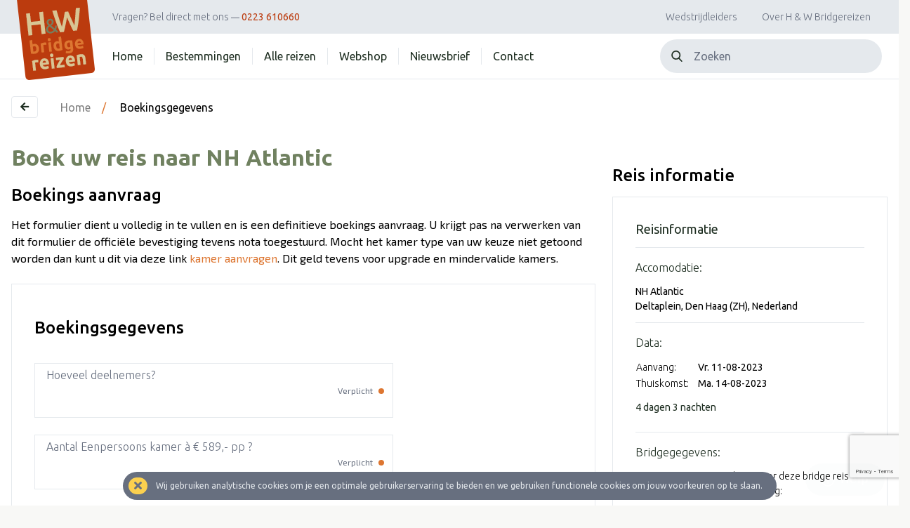

--- FILE ---
content_type: text/html; charset=UTF-8
request_url: https://hnwbridgereizen.nl/boeken&step=settings&trip=661
body_size: 6762
content:


<!doctype html>
<html lang="nl">
<head>
    <meta charset="UTF-8">
    <meta name="viewport"
          content="width=device-width, user-scalable=no, initial-scale=1.0, maximum-scale=1.0, minimum-scale=1.0">
    <meta http-equiv="X-UA-Compatible" content="ie=edge">

    <title>H &amp; W Bridgereizen</title>
    <meta name="description" content="">
    <link rel="stylesheet" href="https://hnwbridgereizen.nl/css/hnw-bridge.css">
    <link rel="icon" href="https://hnwbridgereizen.nl/storage/">

            <!-- Start of Google Tag Manager -->
        <script async src="https://www.googletagmanager.com/gtag/js?id=UA-36239621-1"></script>
        <script>
            window.dataLayer = window.dataLayer || [];

            function gtag() {
                dataLayer.push(arguments);
            }

            gtag('js', new Date());

            gtag('config', 'UA-36239621-1');
        </script>

        <!-- End of Google Tag Manager -->

        <!-- Start of Google Analytics -->
        <script type="text/javascript" data-function="analytics">(function (i, s, o, g, r, a, m) {
                i['GoogleAnalyticsObject'] = r;
                i[r] = i[r] || function () {
                    (i[r].q = i[r].q || []).push(arguments)
                } , i[r].l = 1 * new Date();
                a = s.createElement(o), m = s.getElementsByTagName(o)[0];
                a.async = 1;
                a.src = g;
                m.parentNode.insertBefore(a, m)
            })(window, document, 'script', '//www.google-analytics.com/analytics.js', 'ga');
            ga('set', 'anonymizeIp', true);
            ga('create', 'UA-36239621-1', 'auto');
            ga('require', 'displayfeatures');
            ga('send', 'pageview');</script>
        <!-- End of Google Analytics -->

        <!--Start of Zendesk Chat Script-->
        <script type="text/javascript">
            window.$zopim || (function (d, s) {
                var z = $zopim = function (c) {
                    z._.push(c)
                }, $ = z.s =
                    d.createElement(s), e = d.getElementsByTagName(s)[0];
                z.set = function (o) {
                    z.set._.push(o)
                };
                z._ = [];
                z.set._ = [];
                $.async = !0;
                $.setAttribute("charset", "utf-8");
                $.src = "https://v2.zopim.com/?4gSp05YNaA6O3sXCebr7bdMCalT309YE";
                z.t = +new Date;
                $.type = "text/javascript";
                e.parentNode.insertBefore($, e)
            })(document, "script");
        </script>
        <!--End of Zendesk Chat Script-->
    

    <script src="https://kit.fontawesome.com/068a99b28d.js" crossorigin="anonymous"></script>

            <script src="https://www.google.com/recaptcha/api.js" async defer></script>
        <script>
            function onSubmit(token) {
                document.getElementById('recaptchaForm').submit();
            }
        </script>
        <style>
            .grecaptcha-badge {
                bottom: 40px !important;
            }
        </style>
    </head>
<body>
<header class="h-auto">
    <header class="bg-misty w-full header">
        <div class="container flex h-12 bg-misty justify-between">
            <div class="flex-initial w-24 lg:w-36 z-10">
                <a href="https://hnwbridgereizen.nl"><img src="https://hnwbridgereizen.nl/storage/label/icjqW9vDx00W1lTiZbo1tkNzQ7jHqoxCQD7dwIiH.png" class="h-24 lg:h-auto"></a>
            </div>
            <div class="flex-auto my-auto text-xs sm:text-sm">
                <span>Vragen? <span class="hidden sm:inline">Bel direct met ons</span> <del>&nbsp&nbsp&nbsp&nbsp</del> <a href="tel:0223610660" class="phone">0223 610660</a></span>
            </div>
            <div class="hidden lg:inline flex-auto my-auto">

                <div class="h-12 flex opacity-30 text-right pr-2">
                    <div class="my-auto w-full">
                        <a href="https://hnwbridgereizen.nl/wedstrijdleiders" class="link">Wedstrijdleiders</a>
                        <a href="https://hnwbridgereizen.nl/over-ons" class="link">Over H &amp; W Bridgereizen</a>
                    </div>
                </div>
            </div>





            <div class="lg:hidden flex-auto my-auto text-midnight">
                <button class="text-2xl float-right" onclick="collapsible('mobileNav', 'menuButton', true)">
                    <i class="fas fa-bars" id="menuButton"></i>
                </button>
            </div>
        </div>
    </header>
    <nav class="bg-white w-full border-b border-misty nav">
    <div class="container flex h-auto justify-between">
        <div class="hidden lg:flex flex-auto my-auto flex-wrap h-auto text-sm sm:text-base ml-32">
            <div class="item">
                <a href="https://hnwbridgereizen.nl" class="link first">Home</a>
            </div>
            <div class="item">
                <a href="https://hnwbridgereizen.nl/bestemmingen" class="link first">Bestemmingen</a>
            </div>
            <div class="item">
                <a href="https://hnwbridgereizen.nl/reizen" class="link first">Alle reizen</a>
            </div>
                        <div class="item">
                <a href="https://www.bridgebeter.nl/" target="_blank" rel="nofollow" class="link first">Webshop</a>
            </div>
            <div class="item">
                <a href="https://hnwbridgereizen.nl/nieuwsbrief" class="link first">Nieuwsbrief</a>
            </div>
            <div class="item no-border">
                <a href="https://hnwbridgereizen.nl/contact" class="link first">Contact</a>
            </div>






        </div>
        <div class="hidden lg:inline flex-initial my-auto text-right pr-2 py-2">
            <div class="relative text-midnight text-base">
                <form method="GET" action="https://hnwbridgereizen.nl/bestemmingen">
                    <label>
                        <input type="search" name="q[search]" placeholder="Zoeken" class="w-auto bg-misty h-12 pr-5 pl-12 rounded-full text-base focus:outline-none text-deepmist placeholder-deepmist" value="">
                    </label>
                    <button type="submit" class="absolute left-0 top-0 mt-4 ml-4">
                        <svg class="h-4 w-4 fill-current" xmlns="http://www.w3.org/2000/svg" xmlns:xlink="http://www.w3.org/1999/xlink" version="1.1" id="Capa_1" x="0px" y="0px" viewBox="0 0 56.966 56.966" style="enable-background:new 0 0 56.966 56.966;" xml:space="preserve" width="512px" height="512px">
                        <path d="M55.146,51.887L41.588,37.786c3.486-4.144,5.396-9.358,5.396-14.786c0-12.682-10.318-23-23-23s-23,10.318-23,23  s10.318,23,23,23c4.761,0,9.298-1.436,13.177-4.162l13.661,14.208c0.571,0.593,1.339,0.92,2.162,0.92  c0.779,0,1.518-0.297,2.079-0.837C56.255,54.982,56.293,53.08,55.146,51.887z M23.984,6c9.374,0,17,7.626,17,17s-7.626,17-17,17  s-17-7.626-17-17S14.61,6,23.984,6z"/>
                    </svg>
                    </button>
                </form>
            </div>
        </div>
    </div>
</nav>
<div class="bg-white w-full border-b border-misty lg:hidden">
    <div class="container flex flex-wrap h-auto w-full">
        <div class="w-full text-midnight text-base overflow-hidden transition-all ease-in-out duration-500" id="mobileNav" style="max-height: 0;">
            <div class="w-auto pb-3 py-3">
                <div class="w-full flex-initial my-auto text-right mt-3 mb-3">
                    <div class="relative text-midnight text-base w-full">
                        <form method="GET" action="https://hnwbridgereizen.nl/bestemmingen">
                            <label>
                                <input type="search" name="q[search]" placeholder="Zoek op reizen & plaatsen" class="w-full bg-misty h-12 pr-5 pl-12 rounded-full text-base focus:outline-none text-deepmist placeholder-deepmist" value="">
                            </label>
                            <button type="submit" class="absolute left-0 top-0 mt-4 ml-4">
                                <svg class="h-4 w-4 fill-current" xmlns="http://www.w3.org/2000/svg" xmlns:xlink="http://www.w3.org/1999/xlink" version="1.1" id="Capa_1" x="0px" y="0px" viewBox="0 0 56.966 56.966" style="enable-background:new 0 0 56.966 56.966;" xml:space="preserve" width="512px" height="512px">
                            <path d="M55.146,51.887L41.588,37.786c3.486-4.144,5.396-9.358,5.396-14.786c0-12.682-10.318-23-23-23s-23,10.318-23,23  s10.318,23,23,23c4.761,0,9.298-1.436,13.177-4.162l13.661,14.208c0.571,0.593,1.339,0.92,2.162,0.92  c0.779,0,1.518-0.297,2.079-0.837C56.255,54.982,56.293,53.08,55.146,51.887z M23.984,6c9.374,0,17,7.626,17,17s-7.626,17-17,17  s-17-7.626-17-17S14.61,6,23.984,6z"/>
                        </svg>
                            </button>
                        </form>
                    </div>
                </div>
                <div class="hover:underline py-2">
                    <a href="https://hnwbridgereizen.nl" class="text-midnight px-3"><i class="fas fa-chevron-right mr-3"></i>Home</a>
                </div>
                <div class="hover:underline py-2">
                    <a href="https://hnwbridgereizen.nl/bestemmingen" class="text-midnight p-3"><i class="fas fa-chevron-right mr-3"></i>Bestemmingen</a>
                </div>
                                <div class="hover:underline py-2">
                    <a href="https://www.bridgebeter.nl/" target="_blank" rel="nofollow" class="text-midnight p-3"><i class="fas fa-chevron-right mr-3"></i>Webshop</a>
                </div>
                <div class="hover:underline py-2">
                    <a href="https://hnwbridgereizen.nl/nieuwsbrief" class="text-midnight p-3"><i class="fas fa-chevron-right mr-3"></i>Nieuwsbrief</a>
                </div>
                <div class="hover:underline py-2">
                    <a href="https://hnwbridgereizen.nl/contact" class="text-midnight p-3"><i class="fas fa-chevron-right mr-3"></i>Contact</a>
                </div>
                <div class="h-4 flex justify-between w-full">
                    <div class="border-b border-misty my-auto w-full"></div>
                </div>
                <div class="hover:underline py-2">
                    <a href="https://hnwbridgereizen.nl/wedstrijdleiders" class="text-midnight p-3"><i class="fas fa-chevron-right mr-3"></i>Wedstrijdleiders</a>
                </div>
                <div class="hover:underline py-2">
                    <a href="https://hnwbridgereizen.nl/over-ons" class="text-midnight p-3"><i class="fas fa-chevron-right mr-3"></i>Over H &amp; W Bridgereizen</a>
                </div>






            </div>
        </div>
    </div>
</div>
</header>
<div class="container relative">
    <div class="absolute w-full z-10 items-center justify-center pt-8">
                                    </div>
</div>

<script>
    function deleteElement(element) {
        const child = document.getElementById(element);
        child.style.opacity = '0';
        setTimeout(function(){child.parentNode.removeChild(child);}, 500);
    }
</script>

    <div class="bg-white">
        <div class="w-full">
    <div class="container h-full flex pt-6 pb-4 justify-start text-sm">
        <a href="https://hnwbridgereizen.nl">
            <button class="inline-block my-auto mr-8 w-auto text-midnight border border-misty rounded px-3 py-1 hover:bg-misty transition-all ease-in-out duration-250">
                <span><i class="fas fa-arrow-left"></i></span>
            </button>
        </a>
        <div class="inline-block my-auto text-xs md:text-sm lg:text-base">
            <a href="https://hnwbridgereizen.nl" class="inline-block opacity-50 hover:opacity-100 transition-opacity">Home</a><span class="text-sky mx-2 md:mx-3 lg:mx-4">/</span>
                        <span class="inline-block">Boekingsgegevens</span>
        </div>
    </div>
</div>
        <article class="w-full">
            <div class="container py-4 flex flex-wrap">
                <form method="POST" action="https://hnwbridgereizen.nl/boeken/saveSettings&amp;trip=661" id="recaptchaForm">
                    <input type="hidden" name="_token" value="1YSEOEAcwicaOYcmwjcnlbXimsgfgD39vEp0eCku">                    <div class="w-full flex flex-wrap justify-content-between pb-8">
                        <div class="w-full xl:w-2/3 flex flex-wrap content-start">
                            <div class="w-full">
                                <h3 class="text-3xl-b font-bold text-night my-auto mr-4">Boek uw reis
                                    naar NH Atlantic</h3>
                                <h4 class="text-2xl font-medium py-3">Boekings aanvraag</h4>
                                <p>Het formulier dient u volledig in te vullen en is een definitieve boekings aanvraag.
                                    U krijgt pas na verwerken van dit formulier de officiële bevestiging tevens nota
                                    toegestuurd. Mocht het kamer type van uw keuze niet getoond worden dan kunt u dit
                                    via deze link <a
                                        href="https://hnwbridgereizen.nl/boeken&amp;step=settings&amp;trip=661?bookingRequest=1"
                                        class="hover:underline text-sky">kamer aanvragen</a>. Dit geld tevens voor
                                    upgrade en mindervalide kamers.</p>
                            </div>
                            <div class="w-full border border-misty p-8 ">
                                <h4 class="text-2xl font-medium py-3">Boekingsgegevens</h4>
                                                                <div class="w-full lg:w-2/3 flex flex-wrap px-3 border border-misty mb-6 mt-5">
                                    <div class="w-2/3">
    <label class="block py-1">
        <span class="text-deepmist text-base font-light mt-3 ml-1">Hoeveel deelnemers?</span>
        <input type="number" min=0 max=4 step=1 class="form-input mt-1 block w-full text-base pl-1" name="participantsCount" placeholder="" value="" required>
    </label>
</div>
<div class="w-1/3 flex">
    <span class="text-deepmist font-exo2 font-normal my-auto ml-auto text-xs">Verplicht<i class="ml-2 h-2 w-2 rounded-full bg-sky inline-block"></i></span>
</div>
                                </div>
                                                                                                            <div class="w-full lg:w-2/3 flex px-3 border border-misty mb-6 mt-5">
                                            <div class="w-2/3">
    <label class="block py-1">
        <span class="text-deepmist text-base font-light mt-3 ml-1">Aantal Eenpersoons kamer  à € 589,- pp ?</span>
        <input type="number" min=0 max=4 step=1 class="form-input mt-1 block w-full text-base pl-1" name="room#89Quantity" placeholder="" value="" required>
    </label>
</div>
<div class="w-1/3 flex">
    <span class="text-deepmist font-exo2 font-normal my-auto ml-auto text-xs">Verplicht<i class="ml-2 h-2 w-2 rounded-full bg-sky inline-block"></i></span>
</div>
                                        </div>
                                                                                                                                                <div class="w-full lg:w-2/3 flex px-3 border border-misty mb-6 mt-5">
                                            <div class="w-2/3">
    <label class="block py-1">
        <span class="text-deepmist text-base font-light mt-3 ml-1">Aantal Tweepersoonskamer  à € 369,- pp ?</span>
        <input type="number" min=0 max=4 step=1 class="form-input mt-1 block w-full text-base pl-1" name="room#90Quantity" placeholder="" value="" required>
    </label>
</div>
<div class="w-1/3 flex">
    <span class="text-deepmist font-exo2 font-normal my-auto ml-auto text-xs">Verplicht<i class="ml-2 h-2 w-2 rounded-full bg-sky inline-block"></i></span>
</div>
                                        </div>
                                                                                                    
                                
                                
                                
                                
                                
                                
                                
                                
                                
                                
                                
                                
                                

                                <div class="w-full lg:w-2/3 px-3">
                                    <h4 class="text-2xl font-medium py-3">Kortingsbonnen</h4>
                                    <p>
                                        Pas na verwerken van uw reserveringsaanvraag ontvangt ontvangt u de officiële
                                        factuur, u dient de eventuele kortingsbonnen voorzien van het factuurnummer op
                                        te sturen naar onze administratie.
                                    </p>
                                </div>
                                <div class="w-full lg:w-2/3 px-3 border border-misty mb-6">
                                    <label class="block py-1">
        <span class="text-deepmist text-base font-light mt-3 ml-1">Bedrag kortingsbonnen</span>
        <input type="number" min=1 max= step=any class="form-input mt-1 block w-full text-base pl-1" name="couponAmount" placeholder="" value="" >
    </label>
                                </div>

                                                            </div>
                        </div>
                        <div class="w-full xl:w-1/3 flex flex-wrap content-start pt-5 xl:mt-0 xl:pl-6">
                            <h3 class="text-2xl font-medium py-3">Reis informatie</h3>
                            <div class="w-full p-8 border border-misty flex flex-wrap text-sm">
    <h4 class="heading text-lg">Reisinformatie</h4>
    <div class="w-full pt-4 pb-3 border-t border-misty">
        <h5 class="heading text-base font-light">Accomodatie:</h5>
        <h5>NH Atlantic</h5>
        <h5>Deltaplein, Den Haag (ZH), Nederland</h5>
            </div>
        <div class="w-full pt-4 pb-3 border-t border-misty">
        <h5 class="heading text-base font-light">Data:</h5>
        <table>
            <tbody>
            <tr>
                <td class="pr-3 font-light">Aanvang:</td>
                <td>Vr. 11-08-2023</td>
            </tr>
            <tr>
                <td class="pr-3 font-light">Thuiskomst:</td>
                <td>Ma. 14-08-2023</td>
            </tr>
            </tbody>
        </table>
        <h5 class="heading pt-3">4 dagen 3 nachten</h5>






    </div>
    <div class="w-full pt-4 pb-3 border-t border-misty">
        <h5 class="heading text-base font-light">Bridgegegevens:</h5>
        <p class="font-ubuntu font-light pb-2">Uw gastvrouw en gastheer voor deze bridge reis zijn volgends de huidige planning:</p>
                    <h4 class="heading">Onbekend</h4>
            </div>

















                        </div>
                        </div>
                        <div class="w-full flex flex-wrap mt-6">
                        </div>
                        <div class="w-full">
                            <div class="w-full xl:w-2/3 flex flex-wrap content-start">
                                <div class="w-full sm:w-1/2 text-left py-2">
                                    <a href="https://hnwbridgereizen.nl/accomodatie/NH%20Atlantic/661">
                                        <button type="button"
                                                class="bg-sky p-4 w-full sm:w-auto text-white rounded hover:bg-night transition-all ease-in-out duration-250">
                                            <i class="fas fa-arrow-left mr-3 text-xs"></i><span
                                                class="text-base font-light">Boeking annuleren</span>
                                        </button>
                                    </a>
                                </div>
                                <div class="w-full sm:w-1/2 text-right py-2">
                                    <button type="submit"
                                            class="g-recaptcha bg-sky p-4 w-full sm:w-auto text-white rounded hover:bg-night transition-all ease-in-out duration-250"
                                            data-sitekey="6LdVmfAaAAAAAMe80opQso3NtO5f3fSuq8pQP9nQ"
                                            data-callback='onSubmit'>
                                        <span class="text-base font-light">Volgende stap</span><i
                                            class="fas fa-arrow-right ml-3 text-xs"></i>
                                    </button>
                                </div>
                            </div>
                            <div class="w-full xl:w-1/3 flex flex-wrap content-start">
                            </div>
                        </div>
                    </div>
                </form>
            </div>
        </article>
    </div>

<footer class="footer">
    <div class="top">
        <div class="container flex flex-wrap h-full justify-between">
            <div class="w-full lg:w-1/2">
                <h3 class="heading">Daarom boekt u bij H &amp; W Bridgereizen!</h3>
                <table class="list">
                    <tbody>
                    <tr>
                        <td><svg width="32px" height="32px" viewBox="0 0 32 32" version="1.1" xmlns="http://www.w3.org/2000/svg">
    <title>checkmark</title>
    <desc>Created for Dekker Bridge</desc>
    <g id="Symbols" stroke="none" stroke-width="1" fill="none" fill-rule="evenodd">
        <g id="checkmark/footer">
            <g id="checkmark">
                <g>
                    <circle id="Oval" cx="16" cy="16" r="16" class="checkmark-fill"></circle>
                    <g id="check" transform="translate(8.000000, 9.666667)" stroke="#ffffff" stroke-linecap="round"
                       stroke-linejoin="round" stroke-width="2">
                        <polyline id="Path" points="16 0.333333333 5 11.3333333 0 6.33333333"></polyline>
                    </g>
                </g>
            </g>
        </g>
    </g>
</svg>
</td>
                        <td>Gegarandeerd de beste deal</td>
                    </tr>
                    
                    
                    
                    
                    
                    
                    
                    
                    
                    
                    
                    
                    </tbody>
                </table>
            </div>
            
            
            
            
            
            
            
            
            
            
            
            
            
            
            
            
            
            
            
            
            <div class="w-full lg:w-1/2 flex lg:justify-end mt-10 lg:mt-0">
                <div class="w-auto">
                    <h3 class="heading">Vragen of boeken?</h3>
                    <h4 class="sub_heading">Bel <a
                            href="tel:0223610660">0223 610660</a></h4>
                    <p class="font-ubuntu"><i class="fas fa-arrow-right mr-3 text-xs"></i><a
                            href="https://hnwbridgereizen.nl/contact" class="link">Neem contact met ons op</a></p>
                    
                    
                    
                    
                    
                    
                    
                    
                    
                    
                    
                    
                    <p class="font-ubuntu">Tijdens de reis zijn wij 24/7 bereikbaar, wel zo prettig</p>
                </div>
            </div>
        </div>
    </div>
    <div class="bottom">
        <div class="container flex flex-wrap h-full justify-between">
            <div class="w-full lg:w-1/3">
                
                
                
                
                
                
                
                
                
                
                
                
                
            </div>
            <div class="w-full lg:w-1/3">
                
                
                
                
            </div>
            <div class="w-full lg:w-1/3">
                <h2 class="heading">H &amp; W Bridgereizen</h2>
                <div class="flex flex-wrap -mx-4">
                    <div class="w-full sm:w-1/2 px-4">
                        <p>
                            Postbus 50<br>
                            8430 AB Oosterwolde<br>
                            E: <a href="mailto:info@hnwbridgereizen.nl">info@hnwbridgereizen.nl</a><br>
                            T: <a href="tel:0223610660">0223 610660</a>
                        </p>
                    </div>
                    <div class="w-full sm:w-1/2 px-4">
                        <p>
                            <strong>KvK</strong> 33168318<br>
                            <strong>BTW nr</strong> 8028337.517.B.01<br>
                            <strong>KNAB</strong> NL 78 KNAB 0257 7734 79<br>
                            <strong>RABO</strong> NL 52 RABO 0393 7324 01<br>
                        </p>
                    </div>
                </div>
            </div>
        </div>
    </div>
</footer>
<div class="w-full bg-white">
    <div class="container flex flex-wrap py-3 font-light">
        <div class="w-full xl:w-1/2 pb-3 xl:pb-0 lg:text-left">
            <div class="w-full font-normal">
                &copy; 2026 H &amp; W Bridgereizen. Alle rechten voorbehouden
            </div>
            <div class="w-full text-sm">
                Kennelijke fouten en vergissingen, druk- en zetfouten binden ons niet.
            </div>
        </div>
        <div class="w-full xl:w-1/2 flex flex-wrap items-center xl:justify-end text-night">
            <a href="https://hnwbridgereizen.nl/algemene-voorwaarden"
               class="w-full sm:w-auto hover:underline hover:text-sky transition-all ease-in-out duration-250">Algemene
                voorwaarden</a>
            <span class="hidden sm:inline px-4">|</span>
            <a href="https://hnwbridgereizen.nl/privacyverklaring"
               class="w-full sm:w-auto hover:underline hover:text-sky transition-all ease-in-out duration-250">Privacyverklaring</a>
            <span class="hidden sm:inline px-4">|</span>
            <a href="https://hnwbridgereizen.nl/milieubeleidsverklaring"
               class="w-full sm:w-auto hover:underline hover:text-sky transition-all ease-in-out duration-250">Milieubeleidsverklaring</a>
        </div>
    </div>
</div>

<script>
    function printable($url) {
        let printWindow = window.open($url);
        printWindow.focus();
        printWindow.onload = function(){
            printWindow.print();
        }
    }
    function collapsible(element, iconElement, isMenu, originalIcon, showMoreButton) {
        const collapsibleElement = document.getElementById(element);
        const rotateableIcon = document.getElementById(iconElement);
        const showMoreButtonElement = document.getElementById(showMoreButton);
        if (collapsibleElement.style.maxHeight !== '2000px') {
            collapsibleElement.style.maxHeight = "2000px";
            showMoreButtonElement.innerHTML = '<i class="fas fa-chevron-up pr-2"></i>Toon minder';
            if (isMenu === true) {
                rotateableIcon.classList.remove(originalIcon);
                rotateableIcon.classList.add('fa-times');
            } else {
                rotateableIcon.style.transform = 'rotate(180deg)';
            }
        } else if (collapsibleElement.style.maxHeight === "2000px") {
            collapsibleElement.style.maxHeight = "0";
            showMoreButtonElement.innerHTML = '<i class="fas fa-chevron-down pr-2"></i>Toon meer';
            if (isMenu === true) {
                rotateableIcon.classList.remove('fa-times');
                rotateableIcon.classList.add(originalIcon);
            } else {
                rotateableIcon.style.transform = 'rotate(0deg)';
            }
        }
    }

    const sameAddressSelector = document.getElementById('sameAddressSelector');
    const sameAddressElement = document.getElementById('sameAddressElement')

    sameAddressSelector.addEventListener('change', function() {
        if(this.checked) {
            sameAddressElement.style.maxHeight = '0';
        } else {
            sameAddressElement.style.maxHeight = '2000px';
        }
    });
</script>
<div class="w-full fixed bottom-0 z-50 pb-2">
    <div class="container">
        <div class="text-center pt-4 lg:px-4 transition-opacity ease-in-out duration-500">
            <div class="js-cookie-consent p-2 bg-deepmist items-center text-misty leading-none rounded-full inline-flex cursor-pointer" role="alertdialog">
                <span class="flex-auto js-cookie-consent-agree mr-3"><i class="rounded-full text-deepmist px-2 py-1 bg-burned fas fa-times float-left"></i></span>
                <span class="flex-auto font-normal mr-3 text-left flex-auto text-xs">
                Wij gebruiken analytische cookies om je een optimale gebruikerservaring te bieden en we gebruiken functionele cookies om jouw voorkeuren op te slaan.
                </span>
            </div>
        </div>
    </div>
</div>


    <script>

        window.laravelCookieConsent = (function () {

            const COOKIE_VALUE = 1;
            const COOKIE_DOMAIN = 'hnwbridgereizen.nl';

            function consentWithCookies() {
                setCookie('laravel_cookie_consent', COOKIE_VALUE, 7300);
                hideCookieDialog();
            }

            function cookieExists(name) {
                return (document.cookie.split('; ').indexOf(name + '=' + COOKIE_VALUE) !== -1);
            }

            function hideCookieDialog() {
                const dialogs = document.getElementsByClassName('js-cookie-consent');

                for (let i = 0; i < dialogs.length; ++i) {
                    dialogs[i].style.display = 'none';
                }
            }

            function setCookie(name, value, expirationInDays) {
                const date = new Date();
                date.setTime(date.getTime() + (expirationInDays * 24 * 60 * 60 * 1000));
                document.cookie = name + '=' + value
                    + ';expires=' + date.toUTCString()
                    + ';domain=' + COOKIE_DOMAIN
                    + ';path=/';
            }

            if (cookieExists('laravel_cookie_consent')) {
                hideCookieDialog();
            }

            const buttons = document.getElementsByClassName('js-cookie-consent-agree');

            for (let i = 0; i < buttons.length; ++i) {
                buttons[i].addEventListener('click', consentWithCookies);
            }

            return {
                consentWithCookies: consentWithCookies,
                hideCookieDialog: hideCookieDialog
            };
        })();
    </script>

</body>
</html>


--- FILE ---
content_type: text/html; charset=utf-8
request_url: https://www.google.com/recaptcha/api2/anchor?ar=1&k=6LdVmfAaAAAAAMe80opQso3NtO5f3fSuq8pQP9nQ&co=aHR0cHM6Ly9obndicmlkZ2VyZWl6ZW4ubmw6NDQz&hl=en&v=PoyoqOPhxBO7pBk68S4YbpHZ&size=invisible&anchor-ms=20000&execute-ms=30000&cb=1zdpbmpccmdz
body_size: 48669
content:
<!DOCTYPE HTML><html dir="ltr" lang="en"><head><meta http-equiv="Content-Type" content="text/html; charset=UTF-8">
<meta http-equiv="X-UA-Compatible" content="IE=edge">
<title>reCAPTCHA</title>
<style type="text/css">
/* cyrillic-ext */
@font-face {
  font-family: 'Roboto';
  font-style: normal;
  font-weight: 400;
  font-stretch: 100%;
  src: url(//fonts.gstatic.com/s/roboto/v48/KFO7CnqEu92Fr1ME7kSn66aGLdTylUAMa3GUBHMdazTgWw.woff2) format('woff2');
  unicode-range: U+0460-052F, U+1C80-1C8A, U+20B4, U+2DE0-2DFF, U+A640-A69F, U+FE2E-FE2F;
}
/* cyrillic */
@font-face {
  font-family: 'Roboto';
  font-style: normal;
  font-weight: 400;
  font-stretch: 100%;
  src: url(//fonts.gstatic.com/s/roboto/v48/KFO7CnqEu92Fr1ME7kSn66aGLdTylUAMa3iUBHMdazTgWw.woff2) format('woff2');
  unicode-range: U+0301, U+0400-045F, U+0490-0491, U+04B0-04B1, U+2116;
}
/* greek-ext */
@font-face {
  font-family: 'Roboto';
  font-style: normal;
  font-weight: 400;
  font-stretch: 100%;
  src: url(//fonts.gstatic.com/s/roboto/v48/KFO7CnqEu92Fr1ME7kSn66aGLdTylUAMa3CUBHMdazTgWw.woff2) format('woff2');
  unicode-range: U+1F00-1FFF;
}
/* greek */
@font-face {
  font-family: 'Roboto';
  font-style: normal;
  font-weight: 400;
  font-stretch: 100%;
  src: url(//fonts.gstatic.com/s/roboto/v48/KFO7CnqEu92Fr1ME7kSn66aGLdTylUAMa3-UBHMdazTgWw.woff2) format('woff2');
  unicode-range: U+0370-0377, U+037A-037F, U+0384-038A, U+038C, U+038E-03A1, U+03A3-03FF;
}
/* math */
@font-face {
  font-family: 'Roboto';
  font-style: normal;
  font-weight: 400;
  font-stretch: 100%;
  src: url(//fonts.gstatic.com/s/roboto/v48/KFO7CnqEu92Fr1ME7kSn66aGLdTylUAMawCUBHMdazTgWw.woff2) format('woff2');
  unicode-range: U+0302-0303, U+0305, U+0307-0308, U+0310, U+0312, U+0315, U+031A, U+0326-0327, U+032C, U+032F-0330, U+0332-0333, U+0338, U+033A, U+0346, U+034D, U+0391-03A1, U+03A3-03A9, U+03B1-03C9, U+03D1, U+03D5-03D6, U+03F0-03F1, U+03F4-03F5, U+2016-2017, U+2034-2038, U+203C, U+2040, U+2043, U+2047, U+2050, U+2057, U+205F, U+2070-2071, U+2074-208E, U+2090-209C, U+20D0-20DC, U+20E1, U+20E5-20EF, U+2100-2112, U+2114-2115, U+2117-2121, U+2123-214F, U+2190, U+2192, U+2194-21AE, U+21B0-21E5, U+21F1-21F2, U+21F4-2211, U+2213-2214, U+2216-22FF, U+2308-230B, U+2310, U+2319, U+231C-2321, U+2336-237A, U+237C, U+2395, U+239B-23B7, U+23D0, U+23DC-23E1, U+2474-2475, U+25AF, U+25B3, U+25B7, U+25BD, U+25C1, U+25CA, U+25CC, U+25FB, U+266D-266F, U+27C0-27FF, U+2900-2AFF, U+2B0E-2B11, U+2B30-2B4C, U+2BFE, U+3030, U+FF5B, U+FF5D, U+1D400-1D7FF, U+1EE00-1EEFF;
}
/* symbols */
@font-face {
  font-family: 'Roboto';
  font-style: normal;
  font-weight: 400;
  font-stretch: 100%;
  src: url(//fonts.gstatic.com/s/roboto/v48/KFO7CnqEu92Fr1ME7kSn66aGLdTylUAMaxKUBHMdazTgWw.woff2) format('woff2');
  unicode-range: U+0001-000C, U+000E-001F, U+007F-009F, U+20DD-20E0, U+20E2-20E4, U+2150-218F, U+2190, U+2192, U+2194-2199, U+21AF, U+21E6-21F0, U+21F3, U+2218-2219, U+2299, U+22C4-22C6, U+2300-243F, U+2440-244A, U+2460-24FF, U+25A0-27BF, U+2800-28FF, U+2921-2922, U+2981, U+29BF, U+29EB, U+2B00-2BFF, U+4DC0-4DFF, U+FFF9-FFFB, U+10140-1018E, U+10190-1019C, U+101A0, U+101D0-101FD, U+102E0-102FB, U+10E60-10E7E, U+1D2C0-1D2D3, U+1D2E0-1D37F, U+1F000-1F0FF, U+1F100-1F1AD, U+1F1E6-1F1FF, U+1F30D-1F30F, U+1F315, U+1F31C, U+1F31E, U+1F320-1F32C, U+1F336, U+1F378, U+1F37D, U+1F382, U+1F393-1F39F, U+1F3A7-1F3A8, U+1F3AC-1F3AF, U+1F3C2, U+1F3C4-1F3C6, U+1F3CA-1F3CE, U+1F3D4-1F3E0, U+1F3ED, U+1F3F1-1F3F3, U+1F3F5-1F3F7, U+1F408, U+1F415, U+1F41F, U+1F426, U+1F43F, U+1F441-1F442, U+1F444, U+1F446-1F449, U+1F44C-1F44E, U+1F453, U+1F46A, U+1F47D, U+1F4A3, U+1F4B0, U+1F4B3, U+1F4B9, U+1F4BB, U+1F4BF, U+1F4C8-1F4CB, U+1F4D6, U+1F4DA, U+1F4DF, U+1F4E3-1F4E6, U+1F4EA-1F4ED, U+1F4F7, U+1F4F9-1F4FB, U+1F4FD-1F4FE, U+1F503, U+1F507-1F50B, U+1F50D, U+1F512-1F513, U+1F53E-1F54A, U+1F54F-1F5FA, U+1F610, U+1F650-1F67F, U+1F687, U+1F68D, U+1F691, U+1F694, U+1F698, U+1F6AD, U+1F6B2, U+1F6B9-1F6BA, U+1F6BC, U+1F6C6-1F6CF, U+1F6D3-1F6D7, U+1F6E0-1F6EA, U+1F6F0-1F6F3, U+1F6F7-1F6FC, U+1F700-1F7FF, U+1F800-1F80B, U+1F810-1F847, U+1F850-1F859, U+1F860-1F887, U+1F890-1F8AD, U+1F8B0-1F8BB, U+1F8C0-1F8C1, U+1F900-1F90B, U+1F93B, U+1F946, U+1F984, U+1F996, U+1F9E9, U+1FA00-1FA6F, U+1FA70-1FA7C, U+1FA80-1FA89, U+1FA8F-1FAC6, U+1FACE-1FADC, U+1FADF-1FAE9, U+1FAF0-1FAF8, U+1FB00-1FBFF;
}
/* vietnamese */
@font-face {
  font-family: 'Roboto';
  font-style: normal;
  font-weight: 400;
  font-stretch: 100%;
  src: url(//fonts.gstatic.com/s/roboto/v48/KFO7CnqEu92Fr1ME7kSn66aGLdTylUAMa3OUBHMdazTgWw.woff2) format('woff2');
  unicode-range: U+0102-0103, U+0110-0111, U+0128-0129, U+0168-0169, U+01A0-01A1, U+01AF-01B0, U+0300-0301, U+0303-0304, U+0308-0309, U+0323, U+0329, U+1EA0-1EF9, U+20AB;
}
/* latin-ext */
@font-face {
  font-family: 'Roboto';
  font-style: normal;
  font-weight: 400;
  font-stretch: 100%;
  src: url(//fonts.gstatic.com/s/roboto/v48/KFO7CnqEu92Fr1ME7kSn66aGLdTylUAMa3KUBHMdazTgWw.woff2) format('woff2');
  unicode-range: U+0100-02BA, U+02BD-02C5, U+02C7-02CC, U+02CE-02D7, U+02DD-02FF, U+0304, U+0308, U+0329, U+1D00-1DBF, U+1E00-1E9F, U+1EF2-1EFF, U+2020, U+20A0-20AB, U+20AD-20C0, U+2113, U+2C60-2C7F, U+A720-A7FF;
}
/* latin */
@font-face {
  font-family: 'Roboto';
  font-style: normal;
  font-weight: 400;
  font-stretch: 100%;
  src: url(//fonts.gstatic.com/s/roboto/v48/KFO7CnqEu92Fr1ME7kSn66aGLdTylUAMa3yUBHMdazQ.woff2) format('woff2');
  unicode-range: U+0000-00FF, U+0131, U+0152-0153, U+02BB-02BC, U+02C6, U+02DA, U+02DC, U+0304, U+0308, U+0329, U+2000-206F, U+20AC, U+2122, U+2191, U+2193, U+2212, U+2215, U+FEFF, U+FFFD;
}
/* cyrillic-ext */
@font-face {
  font-family: 'Roboto';
  font-style: normal;
  font-weight: 500;
  font-stretch: 100%;
  src: url(//fonts.gstatic.com/s/roboto/v48/KFO7CnqEu92Fr1ME7kSn66aGLdTylUAMa3GUBHMdazTgWw.woff2) format('woff2');
  unicode-range: U+0460-052F, U+1C80-1C8A, U+20B4, U+2DE0-2DFF, U+A640-A69F, U+FE2E-FE2F;
}
/* cyrillic */
@font-face {
  font-family: 'Roboto';
  font-style: normal;
  font-weight: 500;
  font-stretch: 100%;
  src: url(//fonts.gstatic.com/s/roboto/v48/KFO7CnqEu92Fr1ME7kSn66aGLdTylUAMa3iUBHMdazTgWw.woff2) format('woff2');
  unicode-range: U+0301, U+0400-045F, U+0490-0491, U+04B0-04B1, U+2116;
}
/* greek-ext */
@font-face {
  font-family: 'Roboto';
  font-style: normal;
  font-weight: 500;
  font-stretch: 100%;
  src: url(//fonts.gstatic.com/s/roboto/v48/KFO7CnqEu92Fr1ME7kSn66aGLdTylUAMa3CUBHMdazTgWw.woff2) format('woff2');
  unicode-range: U+1F00-1FFF;
}
/* greek */
@font-face {
  font-family: 'Roboto';
  font-style: normal;
  font-weight: 500;
  font-stretch: 100%;
  src: url(//fonts.gstatic.com/s/roboto/v48/KFO7CnqEu92Fr1ME7kSn66aGLdTylUAMa3-UBHMdazTgWw.woff2) format('woff2');
  unicode-range: U+0370-0377, U+037A-037F, U+0384-038A, U+038C, U+038E-03A1, U+03A3-03FF;
}
/* math */
@font-face {
  font-family: 'Roboto';
  font-style: normal;
  font-weight: 500;
  font-stretch: 100%;
  src: url(//fonts.gstatic.com/s/roboto/v48/KFO7CnqEu92Fr1ME7kSn66aGLdTylUAMawCUBHMdazTgWw.woff2) format('woff2');
  unicode-range: U+0302-0303, U+0305, U+0307-0308, U+0310, U+0312, U+0315, U+031A, U+0326-0327, U+032C, U+032F-0330, U+0332-0333, U+0338, U+033A, U+0346, U+034D, U+0391-03A1, U+03A3-03A9, U+03B1-03C9, U+03D1, U+03D5-03D6, U+03F0-03F1, U+03F4-03F5, U+2016-2017, U+2034-2038, U+203C, U+2040, U+2043, U+2047, U+2050, U+2057, U+205F, U+2070-2071, U+2074-208E, U+2090-209C, U+20D0-20DC, U+20E1, U+20E5-20EF, U+2100-2112, U+2114-2115, U+2117-2121, U+2123-214F, U+2190, U+2192, U+2194-21AE, U+21B0-21E5, U+21F1-21F2, U+21F4-2211, U+2213-2214, U+2216-22FF, U+2308-230B, U+2310, U+2319, U+231C-2321, U+2336-237A, U+237C, U+2395, U+239B-23B7, U+23D0, U+23DC-23E1, U+2474-2475, U+25AF, U+25B3, U+25B7, U+25BD, U+25C1, U+25CA, U+25CC, U+25FB, U+266D-266F, U+27C0-27FF, U+2900-2AFF, U+2B0E-2B11, U+2B30-2B4C, U+2BFE, U+3030, U+FF5B, U+FF5D, U+1D400-1D7FF, U+1EE00-1EEFF;
}
/* symbols */
@font-face {
  font-family: 'Roboto';
  font-style: normal;
  font-weight: 500;
  font-stretch: 100%;
  src: url(//fonts.gstatic.com/s/roboto/v48/KFO7CnqEu92Fr1ME7kSn66aGLdTylUAMaxKUBHMdazTgWw.woff2) format('woff2');
  unicode-range: U+0001-000C, U+000E-001F, U+007F-009F, U+20DD-20E0, U+20E2-20E4, U+2150-218F, U+2190, U+2192, U+2194-2199, U+21AF, U+21E6-21F0, U+21F3, U+2218-2219, U+2299, U+22C4-22C6, U+2300-243F, U+2440-244A, U+2460-24FF, U+25A0-27BF, U+2800-28FF, U+2921-2922, U+2981, U+29BF, U+29EB, U+2B00-2BFF, U+4DC0-4DFF, U+FFF9-FFFB, U+10140-1018E, U+10190-1019C, U+101A0, U+101D0-101FD, U+102E0-102FB, U+10E60-10E7E, U+1D2C0-1D2D3, U+1D2E0-1D37F, U+1F000-1F0FF, U+1F100-1F1AD, U+1F1E6-1F1FF, U+1F30D-1F30F, U+1F315, U+1F31C, U+1F31E, U+1F320-1F32C, U+1F336, U+1F378, U+1F37D, U+1F382, U+1F393-1F39F, U+1F3A7-1F3A8, U+1F3AC-1F3AF, U+1F3C2, U+1F3C4-1F3C6, U+1F3CA-1F3CE, U+1F3D4-1F3E0, U+1F3ED, U+1F3F1-1F3F3, U+1F3F5-1F3F7, U+1F408, U+1F415, U+1F41F, U+1F426, U+1F43F, U+1F441-1F442, U+1F444, U+1F446-1F449, U+1F44C-1F44E, U+1F453, U+1F46A, U+1F47D, U+1F4A3, U+1F4B0, U+1F4B3, U+1F4B9, U+1F4BB, U+1F4BF, U+1F4C8-1F4CB, U+1F4D6, U+1F4DA, U+1F4DF, U+1F4E3-1F4E6, U+1F4EA-1F4ED, U+1F4F7, U+1F4F9-1F4FB, U+1F4FD-1F4FE, U+1F503, U+1F507-1F50B, U+1F50D, U+1F512-1F513, U+1F53E-1F54A, U+1F54F-1F5FA, U+1F610, U+1F650-1F67F, U+1F687, U+1F68D, U+1F691, U+1F694, U+1F698, U+1F6AD, U+1F6B2, U+1F6B9-1F6BA, U+1F6BC, U+1F6C6-1F6CF, U+1F6D3-1F6D7, U+1F6E0-1F6EA, U+1F6F0-1F6F3, U+1F6F7-1F6FC, U+1F700-1F7FF, U+1F800-1F80B, U+1F810-1F847, U+1F850-1F859, U+1F860-1F887, U+1F890-1F8AD, U+1F8B0-1F8BB, U+1F8C0-1F8C1, U+1F900-1F90B, U+1F93B, U+1F946, U+1F984, U+1F996, U+1F9E9, U+1FA00-1FA6F, U+1FA70-1FA7C, U+1FA80-1FA89, U+1FA8F-1FAC6, U+1FACE-1FADC, U+1FADF-1FAE9, U+1FAF0-1FAF8, U+1FB00-1FBFF;
}
/* vietnamese */
@font-face {
  font-family: 'Roboto';
  font-style: normal;
  font-weight: 500;
  font-stretch: 100%;
  src: url(//fonts.gstatic.com/s/roboto/v48/KFO7CnqEu92Fr1ME7kSn66aGLdTylUAMa3OUBHMdazTgWw.woff2) format('woff2');
  unicode-range: U+0102-0103, U+0110-0111, U+0128-0129, U+0168-0169, U+01A0-01A1, U+01AF-01B0, U+0300-0301, U+0303-0304, U+0308-0309, U+0323, U+0329, U+1EA0-1EF9, U+20AB;
}
/* latin-ext */
@font-face {
  font-family: 'Roboto';
  font-style: normal;
  font-weight: 500;
  font-stretch: 100%;
  src: url(//fonts.gstatic.com/s/roboto/v48/KFO7CnqEu92Fr1ME7kSn66aGLdTylUAMa3KUBHMdazTgWw.woff2) format('woff2');
  unicode-range: U+0100-02BA, U+02BD-02C5, U+02C7-02CC, U+02CE-02D7, U+02DD-02FF, U+0304, U+0308, U+0329, U+1D00-1DBF, U+1E00-1E9F, U+1EF2-1EFF, U+2020, U+20A0-20AB, U+20AD-20C0, U+2113, U+2C60-2C7F, U+A720-A7FF;
}
/* latin */
@font-face {
  font-family: 'Roboto';
  font-style: normal;
  font-weight: 500;
  font-stretch: 100%;
  src: url(//fonts.gstatic.com/s/roboto/v48/KFO7CnqEu92Fr1ME7kSn66aGLdTylUAMa3yUBHMdazQ.woff2) format('woff2');
  unicode-range: U+0000-00FF, U+0131, U+0152-0153, U+02BB-02BC, U+02C6, U+02DA, U+02DC, U+0304, U+0308, U+0329, U+2000-206F, U+20AC, U+2122, U+2191, U+2193, U+2212, U+2215, U+FEFF, U+FFFD;
}
/* cyrillic-ext */
@font-face {
  font-family: 'Roboto';
  font-style: normal;
  font-weight: 900;
  font-stretch: 100%;
  src: url(//fonts.gstatic.com/s/roboto/v48/KFO7CnqEu92Fr1ME7kSn66aGLdTylUAMa3GUBHMdazTgWw.woff2) format('woff2');
  unicode-range: U+0460-052F, U+1C80-1C8A, U+20B4, U+2DE0-2DFF, U+A640-A69F, U+FE2E-FE2F;
}
/* cyrillic */
@font-face {
  font-family: 'Roboto';
  font-style: normal;
  font-weight: 900;
  font-stretch: 100%;
  src: url(//fonts.gstatic.com/s/roboto/v48/KFO7CnqEu92Fr1ME7kSn66aGLdTylUAMa3iUBHMdazTgWw.woff2) format('woff2');
  unicode-range: U+0301, U+0400-045F, U+0490-0491, U+04B0-04B1, U+2116;
}
/* greek-ext */
@font-face {
  font-family: 'Roboto';
  font-style: normal;
  font-weight: 900;
  font-stretch: 100%;
  src: url(//fonts.gstatic.com/s/roboto/v48/KFO7CnqEu92Fr1ME7kSn66aGLdTylUAMa3CUBHMdazTgWw.woff2) format('woff2');
  unicode-range: U+1F00-1FFF;
}
/* greek */
@font-face {
  font-family: 'Roboto';
  font-style: normal;
  font-weight: 900;
  font-stretch: 100%;
  src: url(//fonts.gstatic.com/s/roboto/v48/KFO7CnqEu92Fr1ME7kSn66aGLdTylUAMa3-UBHMdazTgWw.woff2) format('woff2');
  unicode-range: U+0370-0377, U+037A-037F, U+0384-038A, U+038C, U+038E-03A1, U+03A3-03FF;
}
/* math */
@font-face {
  font-family: 'Roboto';
  font-style: normal;
  font-weight: 900;
  font-stretch: 100%;
  src: url(//fonts.gstatic.com/s/roboto/v48/KFO7CnqEu92Fr1ME7kSn66aGLdTylUAMawCUBHMdazTgWw.woff2) format('woff2');
  unicode-range: U+0302-0303, U+0305, U+0307-0308, U+0310, U+0312, U+0315, U+031A, U+0326-0327, U+032C, U+032F-0330, U+0332-0333, U+0338, U+033A, U+0346, U+034D, U+0391-03A1, U+03A3-03A9, U+03B1-03C9, U+03D1, U+03D5-03D6, U+03F0-03F1, U+03F4-03F5, U+2016-2017, U+2034-2038, U+203C, U+2040, U+2043, U+2047, U+2050, U+2057, U+205F, U+2070-2071, U+2074-208E, U+2090-209C, U+20D0-20DC, U+20E1, U+20E5-20EF, U+2100-2112, U+2114-2115, U+2117-2121, U+2123-214F, U+2190, U+2192, U+2194-21AE, U+21B0-21E5, U+21F1-21F2, U+21F4-2211, U+2213-2214, U+2216-22FF, U+2308-230B, U+2310, U+2319, U+231C-2321, U+2336-237A, U+237C, U+2395, U+239B-23B7, U+23D0, U+23DC-23E1, U+2474-2475, U+25AF, U+25B3, U+25B7, U+25BD, U+25C1, U+25CA, U+25CC, U+25FB, U+266D-266F, U+27C0-27FF, U+2900-2AFF, U+2B0E-2B11, U+2B30-2B4C, U+2BFE, U+3030, U+FF5B, U+FF5D, U+1D400-1D7FF, U+1EE00-1EEFF;
}
/* symbols */
@font-face {
  font-family: 'Roboto';
  font-style: normal;
  font-weight: 900;
  font-stretch: 100%;
  src: url(//fonts.gstatic.com/s/roboto/v48/KFO7CnqEu92Fr1ME7kSn66aGLdTylUAMaxKUBHMdazTgWw.woff2) format('woff2');
  unicode-range: U+0001-000C, U+000E-001F, U+007F-009F, U+20DD-20E0, U+20E2-20E4, U+2150-218F, U+2190, U+2192, U+2194-2199, U+21AF, U+21E6-21F0, U+21F3, U+2218-2219, U+2299, U+22C4-22C6, U+2300-243F, U+2440-244A, U+2460-24FF, U+25A0-27BF, U+2800-28FF, U+2921-2922, U+2981, U+29BF, U+29EB, U+2B00-2BFF, U+4DC0-4DFF, U+FFF9-FFFB, U+10140-1018E, U+10190-1019C, U+101A0, U+101D0-101FD, U+102E0-102FB, U+10E60-10E7E, U+1D2C0-1D2D3, U+1D2E0-1D37F, U+1F000-1F0FF, U+1F100-1F1AD, U+1F1E6-1F1FF, U+1F30D-1F30F, U+1F315, U+1F31C, U+1F31E, U+1F320-1F32C, U+1F336, U+1F378, U+1F37D, U+1F382, U+1F393-1F39F, U+1F3A7-1F3A8, U+1F3AC-1F3AF, U+1F3C2, U+1F3C4-1F3C6, U+1F3CA-1F3CE, U+1F3D4-1F3E0, U+1F3ED, U+1F3F1-1F3F3, U+1F3F5-1F3F7, U+1F408, U+1F415, U+1F41F, U+1F426, U+1F43F, U+1F441-1F442, U+1F444, U+1F446-1F449, U+1F44C-1F44E, U+1F453, U+1F46A, U+1F47D, U+1F4A3, U+1F4B0, U+1F4B3, U+1F4B9, U+1F4BB, U+1F4BF, U+1F4C8-1F4CB, U+1F4D6, U+1F4DA, U+1F4DF, U+1F4E3-1F4E6, U+1F4EA-1F4ED, U+1F4F7, U+1F4F9-1F4FB, U+1F4FD-1F4FE, U+1F503, U+1F507-1F50B, U+1F50D, U+1F512-1F513, U+1F53E-1F54A, U+1F54F-1F5FA, U+1F610, U+1F650-1F67F, U+1F687, U+1F68D, U+1F691, U+1F694, U+1F698, U+1F6AD, U+1F6B2, U+1F6B9-1F6BA, U+1F6BC, U+1F6C6-1F6CF, U+1F6D3-1F6D7, U+1F6E0-1F6EA, U+1F6F0-1F6F3, U+1F6F7-1F6FC, U+1F700-1F7FF, U+1F800-1F80B, U+1F810-1F847, U+1F850-1F859, U+1F860-1F887, U+1F890-1F8AD, U+1F8B0-1F8BB, U+1F8C0-1F8C1, U+1F900-1F90B, U+1F93B, U+1F946, U+1F984, U+1F996, U+1F9E9, U+1FA00-1FA6F, U+1FA70-1FA7C, U+1FA80-1FA89, U+1FA8F-1FAC6, U+1FACE-1FADC, U+1FADF-1FAE9, U+1FAF0-1FAF8, U+1FB00-1FBFF;
}
/* vietnamese */
@font-face {
  font-family: 'Roboto';
  font-style: normal;
  font-weight: 900;
  font-stretch: 100%;
  src: url(//fonts.gstatic.com/s/roboto/v48/KFO7CnqEu92Fr1ME7kSn66aGLdTylUAMa3OUBHMdazTgWw.woff2) format('woff2');
  unicode-range: U+0102-0103, U+0110-0111, U+0128-0129, U+0168-0169, U+01A0-01A1, U+01AF-01B0, U+0300-0301, U+0303-0304, U+0308-0309, U+0323, U+0329, U+1EA0-1EF9, U+20AB;
}
/* latin-ext */
@font-face {
  font-family: 'Roboto';
  font-style: normal;
  font-weight: 900;
  font-stretch: 100%;
  src: url(//fonts.gstatic.com/s/roboto/v48/KFO7CnqEu92Fr1ME7kSn66aGLdTylUAMa3KUBHMdazTgWw.woff2) format('woff2');
  unicode-range: U+0100-02BA, U+02BD-02C5, U+02C7-02CC, U+02CE-02D7, U+02DD-02FF, U+0304, U+0308, U+0329, U+1D00-1DBF, U+1E00-1E9F, U+1EF2-1EFF, U+2020, U+20A0-20AB, U+20AD-20C0, U+2113, U+2C60-2C7F, U+A720-A7FF;
}
/* latin */
@font-face {
  font-family: 'Roboto';
  font-style: normal;
  font-weight: 900;
  font-stretch: 100%;
  src: url(//fonts.gstatic.com/s/roboto/v48/KFO7CnqEu92Fr1ME7kSn66aGLdTylUAMa3yUBHMdazQ.woff2) format('woff2');
  unicode-range: U+0000-00FF, U+0131, U+0152-0153, U+02BB-02BC, U+02C6, U+02DA, U+02DC, U+0304, U+0308, U+0329, U+2000-206F, U+20AC, U+2122, U+2191, U+2193, U+2212, U+2215, U+FEFF, U+FFFD;
}

</style>
<link rel="stylesheet" type="text/css" href="https://www.gstatic.com/recaptcha/releases/PoyoqOPhxBO7pBk68S4YbpHZ/styles__ltr.css">
<script nonce="Zh9q3xGNpX7SgGVQq7qfuA" type="text/javascript">window['__recaptcha_api'] = 'https://www.google.com/recaptcha/api2/';</script>
<script type="text/javascript" src="https://www.gstatic.com/recaptcha/releases/PoyoqOPhxBO7pBk68S4YbpHZ/recaptcha__en.js" nonce="Zh9q3xGNpX7SgGVQq7qfuA">
      
    </script></head>
<body><div id="rc-anchor-alert" class="rc-anchor-alert"></div>
<input type="hidden" id="recaptcha-token" value="[base64]">
<script type="text/javascript" nonce="Zh9q3xGNpX7SgGVQq7qfuA">
      recaptcha.anchor.Main.init("[\x22ainput\x22,[\x22bgdata\x22,\x22\x22,\[base64]/[base64]/[base64]/[base64]/cjw8ejpyPj4+eil9Y2F0Y2gobCl7dGhyb3cgbDt9fSxIPWZ1bmN0aW9uKHcsdCx6KXtpZih3PT0xOTR8fHc9PTIwOCl0LnZbd10/dC52W3ddLmNvbmNhdCh6KTp0LnZbd109b2Yoeix0KTtlbHNle2lmKHQuYkImJnchPTMxNylyZXR1cm47dz09NjZ8fHc9PTEyMnx8dz09NDcwfHx3PT00NHx8dz09NDE2fHx3PT0zOTd8fHc9PTQyMXx8dz09Njh8fHc9PTcwfHx3PT0xODQ/[base64]/[base64]/[base64]/bmV3IGRbVl0oSlswXSk6cD09Mj9uZXcgZFtWXShKWzBdLEpbMV0pOnA9PTM/bmV3IGRbVl0oSlswXSxKWzFdLEpbMl0pOnA9PTQ/[base64]/[base64]/[base64]/[base64]\x22,\[base64]\\u003d\x22,\[base64]/ChFU/wqnDk8Onw6rDrRjDtyJPOBVEfMKRwrsdDsOfw61swrZNOcK8woHDlsO/w5glw5HCkTpPFhvCk8OMw5xRYsKhw6TDlMKBw4jChhoXwox4ShUfXHo/w6pqwplPw5RGNsKQEcO4w6zDqGxZKcO2w6/Di8O3N2VJw43CtHrDskXDgiXCp8KfdjJdNcObcMOzw4h+w6zCmXjCssOMw6rCnMOsw6kQc2F+b8OHehnCjcOrFAw5w7U/wr/DtcOXw4fCqcOHwpHCtDdlw6HCgMKtwoxSwobDuBh4wprDtsK1w4BjwoUOAcKqJ8OWw6HDtlBkTRRDwo7DksKLwonCrF3DnkfDpyTCklHCmxjDun0YwrYwYiHCpcKOw4LClMKuwqdIAT3CtcKgw4/DtXRROsKCw6fCvyBQwp92GVwLwro6KGLDlGM9w5YcMlxxwqnChVQ8wrZbHcKAdQTDrV/CtcONw7HDrsKBa8K9wp0uwqHCs8Kswp1mJcOCwq7CmMKZPsKgZRPDtsOiHw/DoXJ/P8KrwrPChcOMRMKPdcKSwprCg1/Dry/DggTCqQ3CjcOHPAs0w5Viw5fDmMKiK3zDnmHCnS8Ew7nCusKqMsKHwpMWw4djwoLCpsOSScOgL0LCjMKUw7XDiR/[base64]/Ct8OJEFDDgyIXw5NYL0poFcOsw787DcKBw4fCkkbCp1bDg8KNw5DDtglDw5fCsCAnHMORwp7Dgx/CpnpSw6DCn3sdw7/CocK+SMOkV8KBw73CoGV/WQTDhnhOw6ZaeS7Ctyg8wpXCksKKaG0ZwpFGwop5wrwuwql0IcOmbMO9wpsrwogkeUTDpiA+PcOrwoDCoTBVwoE+wp/[base64]/DnxYZUcKowrnClg3CtsOrHSHClytMJUJnVsK5H0bCu8O6wrVZwoggwroICsK+wpjDkMOgwqLCqmPCh1okIcK5O8OuJX/CjMOwOyczWsOwXGBKQzDDiMOgw6vDrnLDi8KMw6wPwoEhwr8jwpNlbFHCosO9N8KBHcOUIsKsBMKJwrI/w5BycDtHaUQ3w5bDr37DjSBzwofCsMKySgMBfybDl8KUWS1mMsKnJn/[base64]/[base64]/w7rCn0Naw401TMKVecOqc3/Cr35kw5htBlfDsCvCvcO6w5DCl3xPYwTChSh/dsO7wqB5Gh1ee0hicXloHnnCm3TCoMKRJBjDpjfDqxbChwHDvjzDozTCjSXDtcOWJsKjBlbDvsOMa1stNT5kVhbCt1pgZyNbTcKCw7/[base64]/wobCkxzCu8KCJcOLPz/DrANZwrfClB7CgzMlbMKUwqnDhSfCoMOqNMKFdnoXXsO0w70uBy7CpTvCgnMrFMKYFMOCwr3DoiLDqcOtaRHDiBDCom05UcKBwqnCgijCnQ7Chn7DjEvDnkLCsAMoJwLChcKqWMKpwqvCoMOMcSU1wrbDnMOiwqoRDUsKOsKZw4BUB8Ogw6Uyw7/[base64]/w7nCmBXCp8KRwpIjcRHDv8KvAnPCnMKmA3gbLsKvV8OfwrNtWQzCt8O6wq/DqADClsOZWMKBUsKZdsOYbAl/VcKrwrbDgQgwwodGWVDDrz7CrDbCqsOyUjk2w7rClsOKwpLCm8K7wogew6xow58rw4kywoIiwqLCjsOXw5VUw4VqaUTDiMO0wrM4w7Aawr9dYsO3K8KCwrvCpMOpwrFlKl/[base64]/w5ldfFphw6M8wphDd8Kpw5o9BFTDvTUTwqlpw7oaV34Hw6bCj8Oib3LDsQXCgcKMdcKVCcKJIiZOacKvwpfCp8O0w4ksb8ODw65pImo/[base64]/DtVjDln59w7BOFjDChcKBZDY8JD/CgMO4woUkbMKDw7vCmMKIw5rDhTNYQzjCrcKKwoTDs2YDwqbDpsOSwronwpPDvMKmwqPCiMKzU24Nwr3CggPDt1M/w7nCgMKZwotsccKyw6FpCcKYwoApNsK9wp7CpcOyV8O+PcKIw7fCjQDDg8K2w60PScOWMcO1XsOJw7XCvcO/PMOATxLDjBQmw6Bfw7TDusOZYcO+WsONPcOUVV9YRxHCmUHCnsOfJRxGw7UFw4HDiwlbEw/DtDlNecOJCcOcw4zDqMOtwr3CqU7CoSvDjU1SwpnCtCTCqsOYw57DhBnDncOmw4VQwqksw6gcw5BpamHCgUTDnmVjwoLDmCRTWMKewrMNw41vCMKVwr/CocOmJ8Ouwq/DgjTDiSPClBbCgsK7KDglwqxqSWUwwpvDv3dDLgTCmsKlIMKIPVbDncOaR8KuTcK5TUPDpzrCvcKhRlQ3UMOtY8KCw6nDh2/DoUlEwp/DosOiV8Oiw7jCql/DsMOtw6vDscKfPcOowqjDvx5uw61PK8Khw6/Dvn1UT1jDqiBhw5XCrsKoJcOrw7jCmcK6IMK7w6ZXacOtSMKYEcKqM3Axwr9fwp1Ywq5Dwp/DmkpMwpNPTD/Cl1E8wpjDicOECycpYHtSUj/DisKiwqjDvTRvw5A/EBIpEmFPw60iTAAmAh4SLELDlzsHw47DgRbCi8KNw7TCs3ptAEo7wrDDnz/CisOYw7RPw55vw73DjcKkwoUlWw7CuMOkwpUPwrY0wr3DrMKUwp7DnXRKdmJyw5lzLlplcQbDo8KBwpV3emlTe2ggwqTCsUHDqGLDugbCpyTCs8KsTitXw67DpwR6w4bCm8OZFzfDrsOhTcKZw5BHRcKOw6pncjTDtG3Dn17Dhlt/wp1Sw6UpccO+w6QdwrJkLSBhw6XCtC7Ck3AZw5lPTBnCm8KtbAxDwpFwUMOIasOewpjDq8K5IFtEwrUXwq0qJ8KYw5QuCMO7wphiRMKIw45cScOJw58ABcOwVMOqLsKRSMOgScO8YifDocK5w4lzwpPDgiPChFvCkMKPwo83XwokNWLDgMOvwr7DqF/CrcKDT8ODQys8bMK8wrFmD8OnwqsOaMOlwrtiCMOXKMOKwpUuL8KbWsOxwpPDnFhKw7o+a1zDv0nCtcKDwozDjHMDIzjDpsODwosiw4vCn8Omw7fDp3/CixUrRUgsHcOiw750YMOYw7zCicKIO8KMEsK+wokGwo/[base64]/Cq8O4OkZPwrw1w64kAhbDnHlWMcO7wqtswo3CoxZowoMGI8OOScO0wonCjsKGwrXChHUmw7JOwqXCk8OXwoPDs2XDlcOXFcKpwrrCly9IFnA/FCnCqMKlwppzw6VbwrYLE8KCJcKxwoPDpxDDiSMBw6lTLGDDocKSwqBCchloIsKUwp0geMOCSH5jw7k8woR+C3zCvcOOw5zDq8OdNgZ6wqTDjsKOw43DmAzDiHPDgUnDosO9w45Lwr8xw7/[base64]/DkvCrVjCsxRMwoYnDMOLw5HDgMOkZcKhw73Ci8KDwrRlDyrCn8KswrDDq8KPaXbCu1VjwqnCvXEIw7jDlXrCqH4EZXxRA8O1FEg5aRPDqT3DrcOew7LCo8OgJ3fDjUHCsBsWQQrCr8KPw6xHw6cCwpIzwo8pXhTDkFDDqMOyYcKLOcK9YxEdwrnCnSo5w73CmS/[base64]/wpolwpRJwq7Dm8OCwqh3OzrCmMO2UkYcworCsipcOsOLTR7Dok0hTGHDpsKPRXvCrcOdw6ZpwqvCrMKkB8OjZXjDpsKTKWpIZUU1D8KXYHElwo94O8OdwqPCj1JHcjDCryrDvSQuWcOxwqF3ek8MaB/Cj8K8w4sRK8K0RMO0ejpVw4hVwpDDhzPCo8OFw4LDmMKEwoXDuDgFwr/Chk0uwpjDtMKpR8OXw6bCs8KBIH3DpcKNUsKVG8KGw7RZHMOxLGLDtMKcLRLDv8OiwqPDtsOTLMKqw7TDp1rCvcOFa8Kywp4UACTDq8ONNsOgwptKwox6w4gKHMKzDTZdwrxPw4YOPcKXw4bDt0gKIsOcQw5lwqTDtsKVwoUXw7dnw7E9wqjDoMO/[base64]/Cs8KxacOfw6LDj8KDwrvDtgYrOsOCwpbDhsOLw4Q5KAcEKsO/w5jDkQdPw4ciwqPCqXIkwrjCgl3CsMKdw5XDqcKdwrTCicKLXMOnA8KhA8Oaw7QNw4pMw5JXwq7Di8ORw6I+YsKvTXbCjQHCkhXDrcKrwpfCvFTCg8Khc2t/eiHCth3Dp8OaPsKVRFbCkMK4PlIlasORaGjCk8K2LcKGw4pCZT4aw7jDqsKMwrLDvQADwp7Dg8K9DsKUIsOKUAXDuEUteivDgVPCgi7DtgsewpRFMcKcw593A8OgNMKzVMOiwoUXPXfDnMKLwpBgOsObwpkbwrjClC1Yw4DDjTlAf1d/IQPCisOpwrBWw7rDmMOLw79Xw7/DgHJyw6E2RMKGccOQdsOfwpjCgsKtVxzCpX1KwpR1wrhLwoECw6JOLMOOw5fCjDF2EMOsJDjDssKSGkzDuVw7QE/Dr3HDukXDssOAwoVjwqQIMjTCqTMwwr/[base64]/NcKFw6liE3PDr1vDtsKawqAhwrnCgEXDoMK/woEUdS1UwoYow7zCrsKfZ8KLw5bDgcKXw7dnw7jCgcORwowOJcKNwqcPwonCpx8NVyUQw5/CllZ3w7DDicKTd8OHwo5lBMOPLcOWwpMSwrTDhcOjwq3DqB3DhR7DiBvDnRLCvsOzVErDksODw5phOQ/DiCvCmzzDjCjCkzIEwqfCo8KwJUM4wr4gw5XDl8OPwr4RNsKIDsKpw4UewoFWfsKcw4vClcOQw5oYIMKrXhXCvBHDjsKYQkrCnTNeIcO0woAHw5zDnsKkPWnCiHsrJMKkA8KWNFQQw5AoGMOSB8OsZ8OIwqNvwoR3X8Obw6Q/O0xWwqtyQsKMwqVPwqBHw7/Cqxc3B8KXwpsEwp1Mw4TCqsOBw5HCk8OOZsOEAAc+wrA/Z8OBw7/[base64]/ChcOXw4nCkcOvw7dxJ8O/Om3CmTNxwrA2w78XGsKBLnlwHQnDrMKhSRtmM29lwosywoLCojLDhmxiwpwbA8OTAMOEwp1KCcO+IGQ/[base64]/DnnbDn8Kiw7nCpcKSwppcf8OIwozCnFMyw6HDq8O1eiXCsw03Ng7CuXLDlMOYw55ELjrDiEHCssOpwoAGwozDsF7DlS4hwrDCpCzCtcO6HVAAIHDCgRvDqcO+w6jCvcK+MFTCuy/[base64]/RSBfwojDkMOZfRhlf8OjfsOzLXXClsOcwpdJEsOlED8Cw7LChcOLT8Ocw6/[base64]/Do8O4w7LCq8OxQAfDlXzDicOIwrIndQnCoMKpw7TCn8KzAMKMwp8PSnDCh1NtCVHDocO9FljDjgDDiyJwwrt9fBvCmFQnw7DDrQsgwojDgsO7wp7CqATDhsOew7dMw4fDp8ORw5Fgw4pQw4jChzPCmcOxYlAVVcORTRIbBcKLwrrCo8OZw4/CpMK2w4DDgMKHaHjCvcOnwrDDvsOsEXIow75SNAgZFcOPLsOMYcKKwqhxwqA/Rk0Kw6bCmg1Hwo5ww6PCoDEIw4jCvcOqwqLCrnpJaQJjeS7DkcOiIRgRwqBATMOvw6B5ScOFBcOew7LDtgPDgsOTw6nCjSl5w4DDhRjCjcK3TsK3w5rDjj86w5x/[base64]/[base64]/CgU8nw5LChDNtYMOtFF5lSMOqwpl3wophw6HDh8Ojbm9DwrcpSMOXwotdw7nCp1/CjXrCrXI+wobCgFZ3w4QPJknCqEjCpcO8IMOcbDEyWsKeZMOqK2DDjRbCq8KjfQzDr8OnwqLCrWcrVsO/U8OBw4UBXMOWw57ChBIJw4DCtMOcHA3DtVbCk8OUw4vDjC7Dj0kufcOFMDzDp2TCqcOYw7EfZcKuQTAUYsO8w4rCty3CoMKcKMKew4vCrcKZwpkNByjComTDlztbw45jwq/CisKCw5LCvsOpw4XDiQQ0YMKkZkYEVkfDgVB8wpvDg3nChWDCoMKvwoFCw4lbMsK1XMOuRMKswrNBZBPClMKEw6lTAsOcSQPCusKawo/[base64]/DgkoUw5XDh8O2w73CpMKRw4/Dh8KWwqguw5TDhgo3woUAGBpVacKxw5PDlgDCuxzDqwFKw6/CqsO7FVvCrAZIbhPCmGzCpEIiwqp1woTDocKhw4bDv33DuMKGwrbCnsOpw5kIHcK4H8O0Om1zElo3GsKzw5NBw4NPwr4Vwr83w6dEw5oTw5/DqMOPDwNAwrBsQzrCpcKpO8KJwqrCucKkYMK/[base64]/ZMOwAMOeSsOPfk9QB8OuVE9aOTvCoQXDsWRzIsOsw6TDu8O8w4lNCnrDsgEJwoDDnU7CgEYDw7nDnsKLHCHDiHTCpsO6eUvDoyzCq8ORLMO5fcKcw6vCvcKQwrk/w5rCg8OzUHnClWXCoXnDj0pmw4DDgmMxT2wlLMOjQMOuw7TDksKEBsOAwrMUAMKwwqbDgsKiwpPDg8O6wr/[base64]/ChXzCtMKjwqvCnTFVwqwDw5TCuMKuwq3CtnPCjUIEwpPCrsOdw5ckwq3CrAMcw7rCvUprAMKyPMOVw4FBw41Iw63Dr8OfAjQFw6lww7DCpj3Dv1TDtG3Cg2Mow6Qmb8KSen7DowASV1cmYcKywrfCthNPw4HDhMOowonDmwZqJ2pswr/Do0XDnUMyKQMFasKGwp1eUsOQw6fDhysXa8OFwovCosO/[base64]/Dh1/ChTAiwozDrBjDjETDocOqUgEjwqTDpRTCij3CmcKuCxw3esK5w5BfIzPDvMKSw5PCmcK2XcOswpMOeF44RQ/DuxLCkMOhOcKpXVrDonJ7esKowoJJw5cgwqzClMK3w4rCosKMW8KHUA/DusKZwp/CuQA6wpcQEcO0w7MVZ8KmE3rDsHzChAQ/ScKlLnTDicKKwpTChGjCogbCtcKSYm9mw4nClRjCqgfCj2ddBMKxa8KlCnvDv8KgwozDqsK3fg3DgWg3AMONLMOKwokiw6HCnMOAAsKBw4HCuxbCkVHCuVQWf8KAVxQpw4/Dhx1LTsObwo7Cr3vDviJLw7BWwr8xVFfChl/CulbDsCzDhkTDlADCpMK0wqovw7FCw7LDiH9IwolvwqLDsF3CjcKewpTDusOPe8OuwolzCRNawrbCkcKcw7Vow5XDtsK/[base64]/Ct8OTQcOeTcKLw5PDmMO4wpw9wocXwo3DvFcqw5bDnijDkMKWw6FmwpDCqsKRSH3CmMKySwHDj13CncKkLhvCkMORw53DiFoVwp4sw49ibsO2K1ljPQ40wq8gwo7CsiN8f8OpJMOOUMOPw5/[base64]/wrrDhB3Ckl8be8Khw61kw7FUPhM4w4jDjcKPYcOcDMKVwqlfwozDjU/DpsKhIDvDmQPCtcO/w6RKNjTDghJNwqoWw4kANULDnMONw7x+HFbCpsO8SCDDlx9LwqbCj2HCmmjDhAQVwoTDkj3DmTFdJmdsw5HCsiDCh8KdaxVJacORGAbCpsO9w4vDiTfCmcKIcGhSw4xxwppSDAXCqjLDscOIw68/w5jChR/DhyZjwpbDtTxpN04/woInwrTDr8Oow6c1w7tNYcOWb0YZORRZa3DChcOxw7QLwocKw7rDhcOaPcKBccKgJWbCoEzDpsOOSTgVMElRw7xWO2DDscKMU8KCwojDp1LCscKKwpjDlcKuwqPDuz3CgcKLUUvDnsOawpnCs8KOwq/CucKoMzPCry3DkcKVw5fDjMO1e8OIwoPDrWIvfzg6QMOASWFEEMOeOcO/[base64]/[base64]/[base64]/CiG95Hjg/c28uw6jDuBtaVQ3CiCxbwqnDj8Odw6ZyTcOEwqbDtRcJJ8OvBjvCvybCnUgQw4DCqsKdFxZvw6vDoh/CncORE8K/w5snwrsyw7EfV8KiFcKAw6/Cr8KiDB4qw57ChsKVwqUaS8OpwrjDjB/[base64]/[base64]/Ct2kow6vCtMKfLTt0w6Frw7hTw5TCv8Kkw4jDj8OaTTQQwrITw6FsdhDDo8KDw6Yyw6JEwpF5TwDDo8OpJTUOVSrDqcKmT8OuwoTDrsKGLcKGwoh8IcK/wqEQw6DCnsK1VTx8wqMvw5R/wr4MwrrDjsKfVMKjwqt9YD3CoEYtw7U/dTUFwrUgw5vDq8O4wrnDicOCw5QJwoRFDWzDv8KQwq/DvWLChsOfQsKTwrTCocKmCsOKLsOlDwjDo8KNFn/Du8KXS8O4SE7CgcOBQ8Oaw75UWcK5w5nCqF5UwrAmQmoBwrjDjE/DkMObwpHDvMKQQR0uwqfDjsO7wpDCikPClhdBwp11Q8OCbMOywovDjMKCwqrChAbDpsOoXMOjPMOXwp/Cg31YaRtsQ8OYLcKfG8O/w7rCmcODw7Zdw7tMwr3Dig8/[base64]/DmMKpwprCgB42BMKvc0g2wqQ6wqzCusO+BsO7e8KOw6oHwrfDgsKtwrjDoHc0XMOwwoJhw6bDsnoqw4DDjgXCusKZw54lwpDDmlTDkDp5w7ouTsKrw5DChEzDl8O5wo3DtsOXwqsNIMOowrIVT8KRUcKvbsKqwq3Dpix7w7ZnZUAwNGc5EzTDncK7JF/Dh8OcX8ODwqHCqx3DksKyUBEWBMOjSmEUTMOlBDXDiV4YFsK7wovClMK7LU/DqVTDv8KdwqLCjcKoY8KGw5HCpFHCuMO0wr5/wpcSTlLDiBxGwp9Bw5EdKEh1wpLCqcKHL8OYbHTDkmMXwqXDlMKawoDDsU5Iw6PDl8KyAcK1TBwANjPDkiQ/TcKvwovDh2IKKn5OUy/Cr2rDj0MXwqowbGjCmgXCuHdfH8K/[base64]/CvsKtQ8K8MMK9Q8KlBQTCvUdrwojCgmQIMGkfDiLCkGjCuDfDtcONd0B1w6Z0wp91w6LDj8O2UUAQw6vChcK4wrPDicKbwoDDkMO3Zn7Cgj4LV8OJwpXDrnc6wr5EYzXCqSJIw5XCkcKXVibCpMK/V8Ovw5TDrEkJMMOFwpzCijtbPMOXw4sEw5J3w6zDnFfDlRYBKMOyw4kLw68+w6ISYcO2UzLDg8Ovw7QMZsKNWMKXJWPDi8KUazEYw6EZw7PCm8KXHALCiMOUZcONRcK+RcOZWMKiOMOtwrjCuy9lwrNSeMOWNsKTw4d9wpdXcMOTR8KgZ8OXH8KOw60BAXHCp2LDv8O/woLCu8OAS8Kcw5bDhMKmw79/N8KbLMK/w6w9wp92w41fwptPwozDosOsw77Dk0MhVMKyK8KSw4BMwpPClcKPw5EeBjhSw6DComhFHgjCrH8cHMKow4g5wrfCoSp7w6XDjAHDlMOIwojDrMKUwo/[base64]/Dg0/CqsKxw7R3w7XDuynChxluSxbDvF/Dtj91aXjCjx/CkMOEw5vCssKHwrkaX8OjWMOkw4rDlCfCiE7CpS/DmxXDhlzCtsK3w59mwpUpw4RKeGPCrsOuwoDCqMKOw7vDo2fDqcKTwqRWPw1pwr0/[base64]/CtR9LwqDCrMOBw7h+KcKRXsOqw5AxwpvCkxfDo8OWw6fDv8KewrQFeMOBw6cCUMOJwqvDm8KTwr9DdsKewq5ywq3ClRDCp8KfwqV2G8KkcE5qwoDCiMK7AcK+QlplZ8Oew79GesK4Q8KLw6s6DBERRcOVEMKVwoxfOMOqW8OLw5xUwp/DuCrDssOJw7DCo2PCssONH1vDscOjIsO3KcOfw6nCnDRYJcKkwrnCgcKCG8OPwowLw4XCtSciw5ofMcK9woTCosOxYMOcWEbCoW8YazEySQbChh7DlsKsYk8VwqLDlHRqw6bDjsKOw5PCmMOVGArCgBfDrALDn29KJsO/JhY9wo7CiMOAAcO5Pn4Ca8Kgw7cIw67DgMOCMsKMSVPDnz3ChMOJa8OUI8OHw5Mfw77Cjm5+RcKVw7Quwol1wqh+w5xNw4cgwoXDpMKNf07DiV9QaCPDin/CuAYSeTUKwqsPw67DicKewpQSUcK+FFVwM8KTPcOtdsKkwrk/wrITGMKFMG5hwoHDisOqwp/DoAZOcEvCrjFDDMKGbk/CsVfDoH/CqMOsfMOHw47DnsOjXcOkRn3CiMOGwpoqw4U+XcOWwrjDjDrCscKnTg9+wo4FwoPCvBzDrwXCmDEDwo17GRTDp8OBwr/Ds8OUbcO8wqHDvAbDlT5/RTTCrhkEdV5Ywr3CuMOCDMKYw4Udw4/[base64]/[base64]/CrsKpLcKkHBlyM0HDhXsew4/[base64]/[base64]/[base64]/DcKSNcKjwqrCpcOFVRkBw7/CuMKGw49Nw4PDrsKMd0rDhsOacDfDikM/wocVHMKrQkhZw5ojwpYbwpLCrTDCnFd/w6PDp8Otw5N4XMOawr3DrsKEwrTDlwPCoytxWxLCuMK9TRYVwo10wpMYw5HDmxEZFsKyUlw9PUfCgcKlwqnCr21GwrJxJloYKAJNw6MMIBIww5t8w5Y2IQROwrTDksKBw4XChsKAw5VWMsOpwp3CtsKyHDvDqnfCqMOKI8OKWsOXw4rDrMK/fidVbV3Cu1g4NMOCUMKFT0IAUnc2wpR1wrnCp8OtZB9qDsOGw7bDjsOFdcOjwrfDucOQKhvCjFdiw6QhKWtBw5Zdw73Dp8KyL8K4ZB01L8KzwowAIX9vQybDrcOdw5IMw6TDuB3DnSUDbl9QwrhawqLDgsOjwoN3wqnCmgnCssOXCMO/w7jDtMOsRwnDmz3DuMKuwpw3ais7w4w5w6Rbw5/Cn17DnwI1H8OyXAxpwpPCqx/[base64]/[base64]/Cl8KvFsKRPjgNw6jDksKXwrPCpkhOw6bCoMKzw4o3KMOcHsOTCMOFTANYGcOBw5nCoVAjJMOjXWo4cH3CjGLDtcKVCCpQw6LDo2Npwr16ZAjDviVKwq7DoAPDrVE/ZFhow5nCkXpXHMOfwr0Mwp7DhyIew6LCiy1GZMOUVcKKGsOzVcOCaUXCsgpAw5DCujXDgjM0ZMKRw5NVwrPDksOWVcOwWHzDv8OGRcOSacK+w5XDhsKuEBBRf8ORw7zCvDrCvzgQwpExF8OhwoXClMOSQD8mV8KGw7/DlmA6ZMKDw5zCqXXDvMOsw71vWlwYwrXDn0HDr8Oow7YQw5fCp8KwwpLDnhoGUGzCksK9A8KowrjCgMKEwos3w6jCq8KcLVLDlMK3XjTCgcKSMAHCqxjCpcO+UzHDtRfDmsKJw6VdNMOnXsKvBMKEIzbDhcO6SMOQGsOEY8K1wr/ClsKBYissw6fCq8OhVBXCgsO+RsKUfMOQw6tiw5pyLMK8w6vDmsOGWMOZJSPCgGPCsMOAwrUowqUBw6cuw57Dq0bDl2jDnhvCtCjCn8OjEcOnwo/[base64]/DhhZGw7onH8OjUDfDqcOww6RmwofCuUQ0w4zCq1tPw6DDrg0IwoRiw7hgIF3Ck8OjJsKww40twqzClsKUw7TCmUvDgMK0c8Oew4/DicKcQcOywoPChVLDrMOGOEjDpEYgdMKjwpjCrcO+GxJ5w4ZHwqosKHEvX8O8wpDDrsKPworCnn7Co8O5w7R3FjbCnsK3RMOGwqrDqyUdwo7CjMO3wokFN8Oqwp5LQ8OcIHjCmMK7BlvCnRPCkg7DmH/DgcKew4ZEwqvDpUMzCTgOwq3DhEDCok1iHVA2NMOgasKucX7Di8OqBkk4IB3DuEXDvsOLw4gTwonDq8Kxwr0lw7sXw6rCgBrDhsKDVnrCj1zCsXJKw4rDk8Ktw7ZgWMO/w4nChlpiw6LCu8KIwpQkw53CqXxOM8OJTwPDmcKWH8Oaw7w+w4wPNVHDmsKuJxXCvHkTwoYKb8O6wo/[base64]/Dnj98GCvCpsKUw6rDrC9pw6/DsMKvBn9dw4TCuiQIwpjCn1Vbw6bCkcKwNsKvw5pQwooMccKtYwzCqcKlTMO+QgDDuDluPG57GHDDgm5CLGnDosOtEVQZw7IbwqZQW34wAsOHwp/Cim/CkcOSTh7CncKoCDE4wqtSwqJEUMK0YMKgwpxCwrXCmcK5woUKwr5Gw6wGCxPCsC7CsMKkeVdZw5vDszrCisKMw48XJsOEwpfCvG83J8KpJU3CgMOnf8Oow6Icw6N/w6Jyw6MGYsOsHhtKwrBqw7LDqcOaTidvw4XCtl4LIcOlw5vCksOFw68XTTPCm8KkS8OzAwDClTLDhRzDqsOAGxnCnV3CklTCp8OcwpbCvGstIEwmbSYNcsK5RcK2wofCpSHCghASw4XCl3sZG1nDng/DmcOewrXDhzYdeMO5w6oBw51IwrnDoMKZw69FRsOoKA47wp5owp3CjcKncRgvI3kSw4VYwqUzwofChFvCqsKbwpMzAMK2wo3Co23CvBXDucOVWUvDvltKWG/DgMK6UiEyZwPDjMOwVRdWf8O9w6VQF8OMw7XCgjTDhU1yw5l2OktGw7QCf1vDjGDCnALDq8OOwrvCjChqAGbCtW1qw4fCnMKYU2dUBxLDrRUQR8KHwpXCgxjDuyrCp8OGwprDoxnChUXCuMOIwo7DvMK6UcKjwoh2IVgTUWHCsHLCkUR/w5PDgcOiWgQ4PMO+wqnCsl/ClAA9wrzCoUN+cMKBLV/CjSHCssKtKsKcCwTDgMO9UcKyJ8Krw7DDmS4PKynDn0FuwplRwofDlcKKYMKhMcKcNcO2w5DDscOdwohaw6wJw5fDhkjCkwQ1c0khw6opw5rChCp4VkE7Vzp9wrQ0dSRMDMOcwovCoiHCjTcVPMOKw79Qw4UhwrbDvMK2wrkoCDDDgsK5K0bCj10jwr9Pw77Cr8K/IMKow5J4w7nCtEhlXMOmw6DDvDzDv17DlsK+w5lrwoZvDX9EwrjDpcKcw4HCsQBWw4nDvMKJwo9lX0tJw6vDpF/ClGd1w6nDvh3DjhJxw5nDhkfCr1oNw4nCgwHDnsOUDMOXWcK0wo/DjQTCtsOzHMOUWFZxwqvDvUTDnMKywqjDvsK9eMORwqXCumJOU8ONwprDosKdUsKKw7LDtsOdQsKFwq9BwqFxTgdERcORGMOswpNbwoJnw4NOdDZXAGHCmRbDp8K0w5cpw4szw53Dv39mf1fDkE9yGsOUNwBzUcKoPMKMwqDCm8Oqw73DrVApF8OQwo/DqsO2YAnCuwgTwoDDv8ONJMKIO0Vjw5DDvD0SYjVDw5gCwocMHsOTFMKYOgvDkcOGXC7Dk8KHJkDChsKXMiUIRTsHIcK/wpozSm5zwol/KTbCiksfFSdHSnwQfiPDq8Ozwo/Cv8OBYcOUFWvCthvDl8O7UcKgwpnDgTAZNUwmw5nCm8ORVGjCgsKmwodJdMOyw7obw5XCsgjCisO5UgBKMy8lRcK1TXoJw5XCgwzDgE3CqDHCgsKjw57DmV5sdg43wqzDqmJswphRw5oMPsOaGAbDj8K5c8Ocw7F+dsO/wrfDhMO0BybCmMKXw4BXwqPCmcKlfRYbGsOjwq7DpcK/wq9iKFJvTjRswrLCi8KuwrnDpMKsVcO4d8OLwpvDm8OwYGlFwpFqw7htDkJUw7zCrSfCkgh/fMO+w51AAVowwpjCvcKfAUHDgWsWZGNHTcKpQ8KNwqbDjsOYw6kaVMO1wqTDlsKbwokyNWYsRsKswpdOWcK1NgLCuVzDjkwWaMKlw7bDjkoCW1cEw6PDsFkXw7TDrmYuZFlHKcOXdwFCw6fCiT/[base64]/DqsK1cMK2JGo1wq3DkcKkwpjDncK9w4LCusOswprDrsKgwpTDl1HDi2MUw5dvwpfDjRvDpcKyG042TxYJw70BJyh8wrQsLMOFDmBIeQfCr8K6w6LDk8KewqQxw6hSw4ZZcUbDh1rCncKcFhZ7wplffcOFdsKOwo4zdMKpwqQPw5JgL1o2wqsBw48+XsO2JWbCrR/Cpw9gw7zDsMKxwpzDk8Knw67DniXCkWPDhcKtWMKIw4/CiMKBQMKNwrPCpFV9w68NbMKHw501w6x0wpLDusOgbcOuwo83wp8/cHbDtcO7wrDDuCQswqjDhsKTNMOewq0twqfDhy/Du8Oxw7/[base64]/CjVoECGnDl8OawpPDrsOPwoHDhMKQDXs7w4MdOMOeLmnDvcKYw41mw7XCvMOrIMKVwo3DrlpHwr/DrcOJw4J8YjBLwo3CpcKeShp/[base64]/w4pcw77DikVOwpzDm8K3wrsiwptcw53CmATDqW7DnhvCiMKRSsKSVDpCwqnDoGTDvjkgURXDmXzDtsOHwp7Dk8KASU5nw5vDj8KSb0zCnMOQw7ZVwo1pesK9CsO6DsKAwrB9TMORw6Nvw5TDokBUDCs0EMOhw4dCN8OUR2YFBAM8VsO/MsOYwqM/wqADwo1jJMO3EMOfZMOcDl7Du3Acw5gbw53DrcKbEgxkdsKgwrYPKlvDoGvCpSjCqzlvLn/[base64]/[base64]/[base64]/[base64]/[base64]/DmQtxwofCsmAOKz/[base64]/Cp3zCsizCpUvCmxPCiVTChGgjUD4BwqRxw4HCs1BJw7rCvsOyw4rCtsOywqEiw60sFsOcw4FuFwJ0w51/[base64]/[base64]/wqPDv8Orw63DhMKIORXCkh0VwqPCtsKVw4UreDPCuA8twqhawpXDtmJLMMOEBDXDjMKTwox1bFIsc8KqwpoXw7PCmsOTwqUTwoXDmiYbw6hiOsObfMO0wolsw7DDmMOGwqjCtWhkCS7DoBRRFcOTw7jDr0R+DMK9S8OvwobCgWEFMwXDksOgCS/CgSEEDsOuw5HCgcK8d0nDr03Cr8KsEcOZWmDDoMOrbsODw4nDsBYVwrbCq8KcOcK9Q8OXw73Do25iGAbDnybDtBguwrhaw5HCusKtWcKEdcKyw5tBO0tywqPCgMKiw6DDusOPwq4iPjAeAMKPD8Onwr1fXzt+w6tXw7bDnMOIw7YJwprDpCtMwpPChWcNw4/[base64]/XcO2w5MhMsOfw5DCtMKEw48QWzFVwpPDgBnChMKaYVUgJX3CvHDDqyM+R3RIw7PCvUV7YsOIaMKyJAfCr8Ozw7rDhzXDpcOCEGbDpcKmwr9Owq0PMRUWDTHDn8O0F8OUeGZXMMOQw6VQwpjCpi/DjwYiwpDCvcKPJcOIFyXDlSFuwpZhwrLDhMKtXUXColtqCcOdw7DDs8ObQ8Ktw67CqE3DqzcUTsOXWyBsAMKmc8K0wrAzw5E0wobDhsKmw6HDh2kxw4PChHdvVsOGwoEFDMKuGWwqBMOuw6PDlcOmw7nDpnvDmsKSwq/DulPDj03DvT/DjsK6O1LCuzLCjD/DgRx6woBpwo5ywrXDiQQGwqrCkWhTw7jDkS7DkEHCuBnCo8K+w500w73Dn8KWFBTDv3/Dnhx0IXjDpcKAwqXCmcO4P8Khw7I5woTDrSUtw7nCkCNCJsKmw6jCgsKoMMKcwoR0wqDDn8O7AsK5wqrCvRfCv8O9OXRiCgs3w67Cth/[base64]/CiMOVfsOyFMKseWJBwqZYdGkbwr/DmcK8wr0+e8O/[base64]/ClMKKwqgIwoJASMKRw5jDisKYw54Nw4HCoMKUwoXDllTCiR7DsTLDncKpwonCih/Co8OLw5jDi8K2P2wgw4ZAw4hfZcOWQxzDq8KDJxjDlsOYdGjCkS7Cu8KUOMOP\x22],null,[\x22conf\x22,null,\x226LdVmfAaAAAAAMe80opQso3NtO5f3fSuq8pQP9nQ\x22,0,null,null,null,0,[21,125,63,73,95,87,41,43,42,83,102,105,109,121],[1017145,188],0,null,null,null,null,0,null,0,null,700,1,null,0,\[base64]/76lBhnEnQkZnOKMAhk\\u003d\x22,0,1,null,null,1,null,0,1,null,null,null,0],\x22https://hnwbridgereizen.nl:443\x22,null,[3,1,1],null,null,null,1,3600,[\x22https://www.google.com/intl/en/policies/privacy/\x22,\x22https://www.google.com/intl/en/policies/terms/\x22],\x22lmMTv5hBZkSTRjGRgdO6iNlQ5HIG/eEogz+prnFUGuY\\u003d\x22,1,0,null,1,1768728234539,0,0,[40,13,43,237],null,[188,25,165],\x22RC-wAtefUkgO96syA\x22,null,null,null,null,null,\x220dAFcWeA6wJxp9-6JkApZDx5oNNrRLo_5K7k7FWnr84nmhGdbVAjkZw-n0ramLE28sP-iCuo5vi5UBVxal2UUYo_iAZEl5tv9xKw\x22,1768811034668]");
    </script></body></html>

--- FILE ---
content_type: text/css
request_url: https://hnwbridgereizen.nl/css/hnw-bridge.css
body_size: 6854
content:
@import url(https://fonts.googleapis.com/css?family=Exo+2:300,400,500,600,700|Ubuntu:300,400,500,700&display=swap);html{font-size:16px}.disable-scrollbars{scrollbar-width:none;-ms-overflow-style:none}.disable-scrollbars::-webkit-scrollbar{width:0;height:0;background:transparent}body{background-color:#f8f8f6}body,h1,h2,h3,h4,h5{font-weight:400}.heading,body,h1,h2,h3,h4,h5{font-family:Ubuntu,sans-serif}.heading{--text-opacity:1;color:#1d2d20;color:rgba(29,45,32,var(--text-opacity));padding-bottom:.75rem}p{font-family:Exo\ 2,sans-serif;font-weight:400;padding-bottom:1.5rem}

/*! normalize.css v8.0.1 | MIT License | github.com/necolas/normalize.css */html{line-height:1.15;-webkit-text-size-adjust:100%}body{margin:0}h1{font-size:2em;margin:.67em 0}hr{box-sizing:content-box;height:0;overflow:visible}a{background-color:transparent}b,strong{font-weight:bolder}code{font-family:monospace,monospace;font-size:1em}small{font-size:80%}img{border-style:none}button,input,select,textarea{font-family:inherit;font-size:100%;line-height:1.15;margin:0}button,input{overflow:visible}button,select{text-transform:none}[type=button],[type=reset],[type=submit],button{-webkit-appearance:button}[type=button]::-moz-focus-inner,[type=reset]::-moz-focus-inner,[type=submit]::-moz-focus-inner,button::-moz-focus-inner{border-style:none;padding:0}[type=button]:-moz-focusring,[type=reset]:-moz-focusring,[type=submit]:-moz-focusring,button:-moz-focusring{outline:1px dotted ButtonText}textarea{overflow:auto}[type=checkbox],[type=radio]{box-sizing:border-box;padding:0}[type=number]::-webkit-inner-spin-button,[type=number]::-webkit-outer-spin-button{height:auto}[type=search]{-webkit-appearance:textfield;outline-offset:-2px}[type=search]::-webkit-search-decoration{-webkit-appearance:none}::-webkit-file-upload-button{-webkit-appearance:button;font:inherit}[hidden],template{display:none}dd,dl,h1,h2,h3,h4,h5,hr,p{margin:0}button{background-color:transparent;background-image:none}button:focus{outline:1px dotted;outline:5px auto -webkit-focus-ring-color}ul{list-style:none;margin:0;padding:0}html{font-family:system-ui,-apple-system,BlinkMacSystemFont,Segoe UI,Roboto,Helvetica Neue,Arial,Noto Sans,sans-serif,Apple Color Emoji,Segoe UI Emoji,Segoe UI Symbol,Noto Color Emoji;line-height:1.5}*,:after,:before{box-sizing:border-box;border:0 solid #e2e8f0}hr{border-top-width:1px}img{border-style:solid}textarea{resize:vertical}input::-moz-placeholder,textarea::-moz-placeholder{color:#a0aec0}input:-ms-input-placeholder,textarea:-ms-input-placeholder{color:#a0aec0}input::placeholder,textarea::placeholder{color:#a0aec0}[role=button],button{cursor:pointer}table{border-collapse:collapse}h1,h2,h3,h4,h5{font-size:inherit;font-weight:inherit}a{color:inherit;text-decoration:inherit}button,input,select,textarea{padding:0;line-height:inherit;color:inherit}code{font-family:Menlo,Monaco,Consolas,Liberation Mono,Courier New,monospace}embed,iframe,img,object,svg{display:block;vertical-align:middle}img{max-width:100%;height:auto}.header{--text-opacity:1;color:#676f7f;color:rgba(103,111,127,var(--text-opacity));font-size:.875rem;font-weight:300}.header .link{margin-left:1rem;margin-right:1rem}.header .link:hover{text-decoration:underline}.header .account{--text-opacity:1;color:#708160;color:rgba(112,129,96,var(--text-opacity));margin-left:1.5rem;margin-right:.5rem}.header .account span{margin-left:.5rem}.header .phone{--text-opacity:1;color:#bb3b0e;color:rgba(187,59,14,var(--text-opacity));font-weight:400}.header .phone:hover{text-decoration:underline}.footer{--text-opacity:1;color:#1d2d20;color:rgba(29,45,32,var(--text-opacity));font-weight:400;height:auto}.footer .top{padding-top:4rem;padding-bottom:4rem;--bg-opacity:1;background-color:#ffe9da;background-color:rgba(255,233,218,var(--bg-opacity))}.footer .top a{--text-opacity:1;color:#708160;color:rgba(112,129,96,var(--text-opacity))}.footer .top a:hover{text-decoration:underline}.footer .top .heading{font-weight:500}.footer .top .heading,.footer .top .sub_heading{font-size:1.5rem;padding-bottom:1.5rem;--text-opacity:1;color:#708160;color:rgba(112,129,96,var(--text-opacity))}.footer .top .sub_heading{font-weight:300}.footer .top .list td{padding-bottom:1.5rem;padding-right:.75rem}.footer .top .table td{padding-bottom:.5rem;padding-right:1.25rem}.footer .top .link{font-weight:500}.footer .bottom{padding-top:3rem;padding-bottom:3rem;--text-opacity:1;color:#1d2d20;color:rgba(29,45,32,var(--text-opacity))}.footer .bottom .heading{font-size:1.125rem;font-weight:500;padding-bottom:1.5rem}.nav{--text-opacity:1;color:#1d2d20;color:rgba(29,45,32,var(--text-opacity));font-size:1rem}.nav .item{height:100%;border-right-width:1px;--border-opacity:1;border-color:#e5e9ed;border-color:rgba(229,233,237,var(--border-opacity));display:flex}.nav .item.no-border{border-right-width:0}.nav .item .link{margin:auto 1rem}.nav .item .link .first{margin-right:.75rem}.nav .item .link .center{margin-left:.75rem;margin-right:.75rem}.nav .item .link .last{margin-right:.75rem}.nav .item .link:hover{text-decoration:underline}.hero{background-image:url(/img/hero-db.jpg);-moz-background-image:url(/img/hero-db.jpg);-o-background-image:url(/img/hero-db.jpg);-webkit-background-image:url(/img/hero-db.jpg);height:280px;font-family:Ubuntu,sans-serif}@media (min-width:1600px){.hero{height:350px}}.hero .trip-selector{bottom:0}.hero .select-hero span{padding-left:0}.hero .select-hero select{font-size:1.125rem}.hero-hw{background-image:url(/img/hero-hw.png);-moz-background-image:url(/img/hero-hw.png);-o-background-image:url(/img/hero-hw.png);-webkit-background-image:url(/img/hero-hw.png);height:512px;font-family:Ubuntu,sans-serif}.hero-hw .trip-selector{background:linear-gradient(90deg,#fff 0,#fff 50%,hsla(0,0%,100%,0) 0,hsla(0,0%,100%,0));filter:progid:DXImageTransform.Microsoft.gradient(startColorstr="#ffffff",endColorstr="#00ffffff",GradientType=1);bottom:-120px}.trip-block{height:360px;min-height:360px;max-height:360px;width:320px;min-width:320px;max-width:320px}.static-page{font-size:1.125rem;--text-opacity:1;color:#1d2d20;color:rgba(29,45,32,var(--text-opacity))}.static-page h2{text-transform:uppercase;font-size:1.5rem;font-weight:600;--text-opacity:1;color:#708160;color:rgba(112,129,96,var(--text-opacity))}.static-page a{--text-opacity:1;color:#dd7631;color:rgba(221,118,49,var(--text-opacity))}.static-page a:hover{--text-opacity:1;color:#708160;color:rgba(112,129,96,var(--text-opacity));text-decoration:underline}.home-content-field h1,.home-content-field h2,.home-content-field h3,.home-content-field h4,.home-content-field h5,.static-page .about-page h1{--text-opacity:1;color:#1d2d20;color:rgba(29,45,32,var(--text-opacity));font-family:Ubuntu,sans-serif;padding-bottom:.75rem;font-size:1.5rem}.home-content-field div{font-size:1.125rem}.home-content-field div a{text-decoration:underline}.cls-1{fill:#d1d4d8;stroke:#fff;stroke-miterlimit:10;stroke-width:6px}.map{position:relative}.pin{position:absolute;width:1.5rem;height:1.5rem;border-radius:9999px;--bg-opacity:1;background-color:#dd7631;background-color:rgba(221,118,49,var(--bg-opacity));border-width:1px;--border-opacity:1;border-color:#f8f8f6;border-color:rgba(248,248,246,var(--border-opacity));display:flex;flex-wrap:wrap;align-items:center;justify-content:center;font-weight:700;--text-opacity:1;color:#f8f8f6;color:rgba(248,248,246,var(--text-opacity));font-size:.75rem;cursor:default}.pin.unavailable{--bg-opacity:1;background-color:#676f7f;background-color:rgba(103,111,127,var(--bg-opacity))}.pin .tooltip{position:absolute;padding:.5rem;border-radius:.25rem;--bg-opacity:1;background-color:#f8f8f6;background-color:rgba(248,248,246,var(--bg-opacity));--text-opacity:1;color:#1d2d20;color:rgba(29,45,32,var(--text-opacity));box-shadow:0 1px 3px 0 rgba(0,0,0,.1),0 1px 2px 0 rgba(0,0,0,.06);font-size:.875rem;z-index:50;display:none;width:12.5rem;bottom:calc(100% + 15px);left:-5.5rem!important}.pin:hover .tooltip{display:block}.pin .tooltip:before{position:absolute;left:0;width:100%;z-index:10;top:100%;height:50%;content:""}.pin .tooltip:after{position:absolute;z-index:20;content:"";border-top:10px solid #f8f8f6;border-left:10px solid transparent;border-right:10px solid transparent;top:100%;left:calc(50% - 10px)!important}.pin .tooltip a{font-size:.75rem;--text-opacity:1;color:#dd7631;color:rgba(221,118,49,var(--text-opacity));text-decoration:none;display:inline-block}.pin#location-1{top:19%;left:74%}.pin#location-2{top:22%;left:53%}.pin#location-3{top:15%;left:34%}.pin#location-4{top:21%;left:34%}.pin#location-5{top:54%;left:58%}.pin#location-6{top:24%;left:82%}.pin#location-7{top:26%;left:90%}.pin#location-8{top:31%;left:67%}.pin#location-9{top:39%;left:84%}.pin#location-10{top:44%;left:88%}.pin#location-11{top:45%;left:64%}.pin#location-12{top:40%;left:62%}.pin#location-13{top:50%;left:56%}.pin#location-14{top:57%;left:75%}.pin#location-15{top:59%;left:65%}.pin#location-16{top:49%;left:50%}.pin#location-17{top:43%;left:44%}.pin#location-18{top:44%;left:27%}.pin#location-19{top:65%;left:35%}.pin#location-20{top:68%;left:38%}.pin#location-21{top:66%;left:47%}.pin#location-22{top:75%;left:54%}.pin#location-23{top:69%;left:4%}.pin#location-24{top:64%;left:7%}.pin#location-25{top:94%;left:62%}.modal{display:none;z-index:10;position:fixed;top:0;bottom:0;left:0;padding:2.5rem;height:auto;max-height:100vh;width:100%;overflow:auto}.modal.light{--bg-opacity:1;background-color:#fff;background-color:rgba(255,255,255,var(--bg-opacity));--text-opacity:1;color:#1d2d20;color:rgba(29,45,32,var(--text-opacity));--border-opacity:1;border-color:#1d2d20;border-color:rgba(29,45,32,var(--border-opacity))}.modal .content{position:relative;margin:auto;padding:0;width:100%;height:100%;max-height:100vh;-webkit-animation-name:animateOpacity;-webkit-animation-duration:.2s;animation-name:animateOpacity;animation-duration:.2s}@-webkit-keyframes animateOpacity{0%{opacity:0}to{opacity:1}}@keyframes animateOpacity{0%{opacity:0}to{opacity:1}}.checkmark-fill{--text-opacity:1;color:#dd7631;color:rgba(221,118,49,var(--text-opacity));fill:currentColor}.tab-list .tab-link.active{--text-opacity:1;color:#bb3b0e;color:rgba(187,59,14,var(--text-opacity));--border-opacity:1;border-color:#bb3b0e;border-color:rgba(187,59,14,var(--border-opacity));border-bottom-width:2px}.tab-content .tab-item{display:none}.tab-content .tab-item.active{display:block}.tooltip{--bg-opacity:1;background-color:#1d2d20;background-color:rgba(29,45,32,var(--bg-opacity));border-radius:.25rem;padding:.5rem;text-align:center;--text-opacity:1;color:#fff;color:rgba(255,255,255,var(--text-opacity));font-size:.75rem;bottom:calc(100% + 5px);left:-59px;width:150px}.tooltip-trigger:hover~.tooltip{display:block}.container{width:100%;margin-right:auto;margin-left:auto;padding-right:1rem;padding-left:1rem}@media (min-width:480px){.container{max-width:480px}}@media (min-width:640px){.container{max-width:640px}}@media (min-width:768px){.container{max-width:768px}}@media (min-width:1024px){.container{max-width:1024px}}@media (min-width:1280px){.container{max-width:1280px}}@media (min-width:1600px){.container{max-width:1600px}}.form-input{-webkit-appearance:none;-moz-appearance:none;appearance:none;background-color:#fff;border-color:#e2e8f0;border-width:0;border-radius:.25rem;padding:.5rem .75rem;font-size:1rem;line-height:1.5}.form-input::-moz-placeholder{color:#a0aec0;opacity:1}.form-input:-ms-input-placeholder{color:#a0aec0;opacity:1}.form-input::placeholder{color:#a0aec0;opacity:1}.form-input:focus{outline:none;box-shadow:none;border-color:#63b3ed;border-width:0}.form-textarea{-webkit-appearance:none;-moz-appearance:none;appearance:none;background-color:#fff;border-color:#e2e8f0;border-width:0;border-radius:.25rem;padding:.5rem .75rem;font-size:1rem;line-height:1.5}.form-textarea::-moz-placeholder{color:#a0aec0;opacity:1}.form-textarea:-ms-input-placeholder{color:#a0aec0;opacity:1}.form-textarea::placeholder{color:#a0aec0;opacity:1}.form-textarea:focus{outline:none;box-shadow:none;border-color:#63b3ed;border-width:0}.form-select{background-image:url("data:image/svg+xml;charset=utf-8,%3Csvg xmlns='http://www.w3.org/2000/svg' viewBox='0 0 24 24' fill='%231d2d20'%3E%3Cpath d='M15.3 9.3a1 1 0 011.4 1.4l-4 4a1 1 0 01-1.4 0l-4-4a1 1 0 011.4-1.4l3.3 3.29 3.3-3.3z'/%3E%3C/svg%3E");-webkit-appearance:none;-moz-appearance:none;appearance:none;-webkit-print-color-adjust:exact;color-adjust:exact;background-repeat:no-repeat;background-color:#fff;border-color:#e2e8f0;border-width:0;border-radius:.25rem;padding:.5rem 2.5rem .5rem .75rem;font-size:1rem;line-height:1.5;background-position:right .5rem center;background-size:1.5em 1.5em}.form-select::-ms-expand{color:#1d2d20;border:none}@media not print{.form-select::-ms-expand{display:none}}@media print and (-ms-high-contrast:active),print and (-ms-high-contrast:none){.form-select{padding-right:.75rem}}.form-select:focus{outline:none;box-shadow:none;border-color:#63b3ed;border-width:0}.form-checkbox:checked{background-image:url("data:image/svg+xml;charset=utf-8,%3Csvg viewBox='0 0 16 16' fill='%23dd7631' xmlns='http://www.w3.org/2000/svg'%3E%3Cpath d='M5.707 7.293a1 1 0 00-1.414 1.414l2 2a1 1 0 001.414 0l4-4a1 1 0 00-1.414-1.414L7 8.586 5.707 7.293z'/%3E%3C/svg%3E");border-color:#e5e9ed;background-color:#f8f8f6;background-size:100% 100%;background-position:50%;background-repeat:no-repeat}@media not print{.form-checkbox::-ms-check{border-width:1px;color:transparent;background:inherit;border-color:inherit;border-radius:inherit}}.form-checkbox{-webkit-appearance:none;-moz-appearance:none;appearance:none;-webkit-print-color-adjust:exact;color-adjust:exact;display:inline-block;vertical-align:middle;background-origin:border-box;-webkit-user-select:none;-moz-user-select:none;-ms-user-select:none;user-select:none;flex-shrink:0;height:1.5em;width:1.5em;color:#4299e1;background-color:#f8f8f6;border-color:#e5e9ed;border-width:1px;border-radius:.25rem}.form-checkbox:focus{outline:none;box-shadow:none;border-color:#63b3ed;border-width:0}.form-radio:checked{background-image:url("data:image/svg+xml;charset=utf-8,%3Csvg viewBox='0 0 16 16' fill='%23dd7631' xmlns='http://www.w3.org/2000/svg'%3E%3Ccircle cx='8' cy='8' r='4'/%3E%3C/svg%3E");border-color:#e5e9ed;background-color:#f8f8f6;background-size:100% 100%;background-position:50%;background-repeat:no-repeat}@media not print{.form-radio::-ms-check{border-width:1px;color:transparent;background:inherit;border-color:inherit;border-radius:inherit}}.form-radio{-webkit-appearance:none;-moz-appearance:none;appearance:none;-webkit-print-color-adjust:exact;color-adjust:exact;display:inline-block;vertical-align:middle;background-origin:border-box;-webkit-user-select:none;-moz-user-select:none;-ms-user-select:none;user-select:none;flex-shrink:0;border-radius:100%;height:1.5em;width:1.5em;color:#4299e1;background-color:#f8f8f6;border-color:#e5e9ed;border-width:1px}.form-radio:focus{outline:none;box-shadow:none;border-color:#63b3ed;border-width:0}.bg-body{--bg-opacity:1;background-color:#f8f8f6;background-color:rgba(248,248,246,var(--bg-opacity))}.bg-sunny{--bg-opacity:1;background-color:#fdf2d6;background-color:rgba(253,242,214,var(--bg-opacity))}.bg-burned{--bg-opacity:1;background-color:#fbd04f;background-color:rgba(251,208,79,var(--bg-opacity))}.bg-sky{--bg-opacity:1;background-color:#dd7631;background-color:rgba(221,118,49,var(--bg-opacity))}.bg-night{--bg-opacity:1;background-color:#708160;background-color:rgba(112,129,96,var(--bg-opacity))}.bg-midnight{--bg-opacity:1;background-color:#1d2d20;background-color:rgba(29,45,32,var(--bg-opacity))}.bg-misty{--bg-opacity:1;background-color:#e5e9ed;background-color:rgba(229,233,237,var(--bg-opacity))}.bg-deepmist{--bg-opacity:1;background-color:#676f7f;background-color:rgba(103,111,127,var(--bg-opacity))}.bg-white{--bg-opacity:1;background-color:#fff;background-color:rgba(255,255,255,var(--bg-opacity))}.bg-red-300{--bg-opacity:1;background-color:#feb2b2;background-color:rgba(254,178,178,var(--bg-opacity))}.bg-red-600{--bg-opacity:1;background-color:#e53e3e;background-color:rgba(229,62,62,var(--bg-opacity))}.hover\:bg-night:hover{--bg-opacity:1;background-color:#708160;background-color:rgba(112,129,96,var(--bg-opacity))}.hover\:bg-midnight:hover{--bg-opacity:1;background-color:#1d2d20;background-color:rgba(29,45,32,var(--bg-opacity))}.hover\:bg-misty:hover{--bg-opacity:1;background-color:#e5e9ed;background-color:rgba(229,233,237,var(--bg-opacity))}.bg-opacity-25{--bg-opacity:0.25}.bg-center{background-position:50%}.bg-top{background-position:top}.bg-no-repeat{background-repeat:no-repeat}.bg-cover{background-size:cover}.border-sky{--border-opacity:1;border-color:#dd7631;border-color:rgba(221,118,49,var(--border-opacity))}.border-misty{--border-opacity:1;border-color:#e5e9ed;border-color:rgba(229,233,237,var(--border-opacity))}.border-fogg{--border-opacity:1;border-color:#d1d4d8;border-color:rgba(209,212,216,var(--border-opacity))}.border-deepmist{--border-opacity:1;border-color:#676f7f;border-color:rgba(103,111,127,var(--border-opacity))}.border-white{--border-opacity:1;border-color:#fff;border-color:rgba(255,255,255,var(--border-opacity))}.border-gray-300{--border-opacity:1;border-color:#e2e8f0;border-color:rgba(226,232,240,var(--border-opacity))}.hover\:border-night:hover{--border-opacity:1;border-color:#708160;border-color:rgba(112,129,96,var(--border-opacity))}.hover\:border-midnight:hover{--border-opacity:1;border-color:#1d2d20;border-color:rgba(29,45,32,var(--border-opacity))}.focus\:border-blue-300:focus{--border-opacity:1;border-color:#90cdf4;border-color:rgba(144,205,244,var(--border-opacity))}.active\:border-midnight:active{--border-opacity:1;border-color:#1d2d20;border-color:rgba(29,45,32,var(--border-opacity))}.rounded{border-radius:.25rem}.rounded-md{border-radius:.375rem}.rounded-full{border-radius:9999px}.rounded-t{border-top-left-radius:.25rem;border-top-right-radius:.25rem}.rounded-b{border-bottom-right-radius:.25rem;border-bottom-left-radius:.25rem}.rounded-r-md{border-top-right-radius:.375rem;border-bottom-right-radius:.375rem}.rounded-l-md{border-top-left-radius:.375rem;border-bottom-left-radius:.375rem}.border{border-width:1px}.border-b-0{border-bottom-width:0}.border-l-0{border-left-width:0}.border-b-2{border-bottom-width:2px}.border-t{border-top-width:1px}.border-r{border-right-width:1px}.border-b{border-bottom-width:1px}.cursor-default{cursor:default}.cursor-pointer{cursor:pointer}.block{display:block}.inline-block{display:inline-block}.flex{display:flex}.inline-flex{display:inline-flex}.table{display:table}.hidden{display:none}.flex-row{flex-direction:row}.flex-col{flex-direction:column}.flex-wrap{flex-wrap:wrap}.items-end{align-items:flex-end}.items-center{align-items:center}.content-center{align-content:center}.content-start{align-content:flex-start}.content-end{align-content:flex-end}.content-between{align-content:space-between}.self-start{align-self:flex-start}.justify-start{justify-content:flex-start}.justify-end{justify-content:flex-end}.justify-center{justify-content:center}.justify-between{justify-content:space-between}.flex-1{flex:1 1 0%}.flex-auto{flex:1 1 auto}.flex-initial{flex:0 1 auto}.float-right{float:right}.float-left{float:left}.font-sans{font-family:system-ui,-apple-system,BlinkMacSystemFont,Segoe UI,Roboto,Helvetica Neue,Arial,Noto Sans,sans-serif,Apple Color Emoji,Segoe UI Emoji,Segoe UI Symbol,Noto Color Emoji}.font-ubuntu{font-family:Ubuntu,sans-serif}.font-exo2{font-family:Exo\ 2,sans-serif}.font-light{font-weight:300}.font-normal{font-weight:400}.font-medium{font-weight:500}.font-semibold{font-weight:600}.font-bold{font-weight:700}.h-2{height:.5rem}.h-4{height:1rem}.h-5{height:1.25rem}.h-8{height:2rem}.h-12{height:3rem}.h-24{height:6rem}.h-40{height:10rem}.h-64{height:16rem}.h-auto{height:auto}.h-full{height:100%}.text-xs{font-size:.75rem}.text-sm{font-size:.875rem}.text-base{font-size:1rem}.text-lg{font-size:1.125rem}.text-xl{font-size:1.25rem}.text-2xl{font-size:1.5rem}.text-3xl{font-size:1.875rem}.text-3xl-b{font-size:2rem}.text-4xl{font-size:2.25rem}.leading-5{line-height:1.25rem}.leading-none{line-height:1}.leading-tight{line-height:1.25}.leading-loose{line-height:2}.m-0{margin:0}.m-auto{margin:auto}.mx-1{margin-left:.25rem;margin-right:.25rem}.mx-2{margin-left:.5rem;margin-right:.5rem}.my-6{margin-top:1.5rem;margin-bottom:1.5rem}.my-auto{margin-top:auto;margin-bottom:auto}.mx-auto{margin-left:auto;margin-right:auto}.-mx-4{margin-left:-1rem;margin-right:-1rem}.-mx-3{margin-left:-.75rem;margin-right:-.75rem}.-mx-2{margin-left:-.5rem;margin-right:-.5rem}.mb-0{margin-bottom:0}.mt-1{margin-top:.25rem}.ml-1{margin-left:.25rem}.mt-2{margin-top:.5rem}.mr-2{margin-right:.5rem}.mb-2{margin-bottom:.5rem}.ml-2{margin-left:.5rem}.mt-3{margin-top:.75rem}.mr-3{margin-right:.75rem}.mb-3{margin-bottom:.75rem}.ml-3{margin-left:.75rem}.mt-4{margin-top:1rem}.mr-4{margin-right:1rem}.mb-4{margin-bottom:1rem}.ml-4{margin-left:1rem}.mt-5{margin-top:1.25rem}.mr-5{margin-right:1.25rem}.mb-5{margin-bottom:1.25rem}.mt-6{margin-top:1.5rem}.mr-6{margin-right:1.5rem}.mb-6{margin-bottom:1.5rem}.mt-8{margin-top:2rem}.mr-8{margin-right:2rem}.mb-8{margin-bottom:2rem}.mt-10{margin-top:2.5rem}.mb-10{margin-bottom:2.5rem}.mb-12{margin-bottom:3rem}.ml-32{margin-left:8rem}.ml-auto{margin-left:auto}.-mt--1{margin-top:.25rem}.-ml-px{margin-left:-1px}.max-h-full{max-height:100%}.max-w-full{max-width:100%}.object-contain{-o-object-fit:contain;object-fit:contain}.object-cover{-o-object-fit:cover;object-fit:cover}.object-scale-down{-o-object-fit:scale-down;object-fit:scale-down}.opacity-30{opacity:0,1}.opacity-50{opacity:.5}.active\:opacity-100:active,.hover\:opacity-100:hover{opacity:1}.focus\:outline-none:focus{outline:2px solid transparent;outline-offset:2px}.overflow-hidden{overflow:hidden}.overflow-x-auto{overflow-x:auto}.overflow-x-hidden{overflow-x:hidden}.p-0{padding:0}.p-1{padding:.25rem}.p-2{padding:.5rem}.p-3{padding:.75rem}.p-4{padding:1rem}.p-5{padding:1.25rem}.p-6{padding:1.5rem}.p-8{padding:2rem}.p-10{padding:2.5rem}.py-1{padding-top:.25rem;padding-bottom:.25rem}.px-1{padding-left:.25rem;padding-right:.25rem}.py-2{padding-top:.5rem;padding-bottom:.5rem}.px-2{padding-left:.5rem;padding-right:.5rem}.py-3{padding-top:.75rem;padding-bottom:.75rem}.px-3{padding-left:.75rem;padding-right:.75rem}.py-4{padding-top:1rem;padding-bottom:1rem}.px-4{padding-left:1rem;padding-right:1rem}.py-6{padding-top:1.5rem;padding-bottom:1.5rem}.px-6{padding-left:1.5rem;padding-right:1.5rem}.py-8{padding-top:2rem;padding-bottom:2rem}.px-8{padding-left:2rem;padding-right:2rem}.px-12{padding-left:3rem;padding-right:3rem}.py-16{padding-top:4rem;padding-bottom:4rem}.pt-0{padding-top:0}.pb-0{padding-bottom:0}.pl-0{padding-left:0}.pt-1{padding-top:.25rem}.pr-1{padding-right:.25rem}.pb-1{padding-bottom:.25rem}.pl-1{padding-left:.25rem}.pt-2{padding-top:.5rem}.pr-2{padding-right:.5rem}.pb-2{padding-bottom:.5rem}.pt-3{padding-top:.75rem}.pr-3{padding-right:.75rem}.pb-3{padding-bottom:.75rem}.pl-3{padding-left:.75rem}.pt-4{padding-top:1rem}.pb-4{padding-bottom:1rem}.pt-5{padding-top:1.25rem}.pr-5{padding-right:1.25rem}.pb-5{padding-bottom:1.25rem}.pt-6{padding-top:1.5rem}.pb-6{padding-bottom:1.5rem}.pt-8{padding-top:2rem}.pr-8{padding-right:2rem}.pb-8{padding-bottom:2rem}.pr-10{padding-right:2.5rem}.pb-10{padding-bottom:2.5rem}.pl-10{padding-left:2.5rem}.pl-12{padding-left:3rem}.pt-16{padding-top:4rem}.pb-full{padding-bottom:100%}.placeholder-deepmist::-moz-placeholder{--placeholder-opacity:1;color:#676f7f;color:rgba(103,111,127,var(--placeholder-opacity))}.placeholder-deepmist:-ms-input-placeholder{--placeholder-opacity:1;color:#676f7f;color:rgba(103,111,127,var(--placeholder-opacity))}.placeholder-deepmist::placeholder{--placeholder-opacity:1;color:#676f7f;color:rgba(103,111,127,var(--placeholder-opacity))}.static{position:static}.fixed{position:fixed}.absolute{position:absolute}.relative{position:relative}.top-0{top:0}.bottom-0{bottom:0}.left-0{left:0}.resize{resize:both}.shadow-sm{box-shadow:0 1px 2px 0 rgba(0,0,0,.05)}.fill-current{fill:currentColor}.text-left{text-align:left}.text-center{text-align:center}.text-right{text-align:right}.text-justify{text-align:justify}.text-sunny{--text-opacity:1;color:#fdf2d6;color:rgba(253,242,214,var(--text-opacity))}.text-burned{--text-opacity:1;color:#fbd04f;color:rgba(251,208,79,var(--text-opacity))}.text-clearblue{--text-opacity:1;color:#bb3b0e;color:rgba(187,59,14,var(--text-opacity))}.text-sky{--text-opacity:1;color:#dd7631;color:rgba(221,118,49,var(--text-opacity))}.text-night{--text-opacity:1;color:#708160;color:rgba(112,129,96,var(--text-opacity))}.text-midnight{--text-opacity:1;color:#1d2d20;color:rgba(29,45,32,var(--text-opacity))}.text-misty{--text-opacity:1;color:#e5e9ed;color:rgba(229,233,237,var(--text-opacity))}.text-deepmist{--text-opacity:1;color:#676f7f;color:rgba(103,111,127,var(--text-opacity))}.text-salem{--text-opacity:1;color:#069031;color:rgba(6,144,49,var(--text-opacity))}.text-black{--text-opacity:1;color:#000;color:rgba(0,0,0,var(--text-opacity))}.text-white{--text-opacity:1;color:#fff;color:rgba(255,255,255,var(--text-opacity))}.text-gray-500{--text-opacity:1;color:#a0aec0;color:rgba(160,174,192,var(--text-opacity))}.text-gray-700{--text-opacity:1;color:#4a5568;color:rgba(74,85,104,var(--text-opacity))}.text-red-600{--text-opacity:1;color:#e53e3e;color:rgba(229,62,62,var(--text-opacity))}.hover\:text-sky:hover{--text-opacity:1;color:#dd7631;color:rgba(221,118,49,var(--text-opacity))}.hover\:text-night:hover{--text-opacity:1;color:#708160;color:rgba(112,129,96,var(--text-opacity))}.hover\:text-gray-400:hover{--text-opacity:1;color:#cbd5e0;color:rgba(203,213,224,var(--text-opacity))}.active\:text-gray-500:active,.hover\:text-gray-500:hover{--text-opacity:1;color:#a0aec0;color:rgba(160,174,192,var(--text-opacity))}.active\:text-gray-700:active{--text-opacity:1;color:#4a5568;color:rgba(74,85,104,var(--text-opacity))}.uppercase{text-transform:uppercase}.underline{text-decoration:underline}.line-through{text-decoration:line-through}.no-underline{text-decoration:none}.hover\:underline:hover{text-decoration:underline}.antialiased{-webkit-font-smoothing:antialiased;-moz-osx-font-smoothing:grayscale}.align-baseline{vertical-align:baseline}.align-middle{vertical-align:middle}.w-2{width:.5rem}.w-4{width:1rem}.w-5{width:1.25rem}.w-8{width:2rem}.w-24{width:6rem}.w-auto{width:auto}.w-1\/2{width:50%}.w-1\/3{width:33.333333%}.w-2\/3{width:66.666667%}.w-1\/12{width:8.333333%}.w-3\/12{width:25%}.w-full{width:100%}.z-0{z-index:0}.z-10{z-index:10}.z-50{z-index:50}.transform{--transform-translate-x:0;--transform-translate-y:0;--transform-rotate:0;--transform-skew-x:0;--transform-skew-y:0;--transform-scale-x:1;--transform-scale-y:1;transform:translateX(var(--transform-translate-x)) translateY(var(--transform-translate-y)) rotate(var(--transform-rotate)) skewX(var(--transform-skew-x)) skewY(var(--transform-skew-y)) scaleX(var(--transform-scale-x)) scaleY(var(--transform-scale-y))}.scale-105{--transform-scale-x:1.05;--transform-scale-y:1.05}.transition-all{transition-property:all}.transition{transition-property:background-color,border-color,color,fill,stroke,opacity,box-shadow,transform}.transition-opacity{transition-property:opacity}.hover\:transition-transform:hover{transition-property:transform}.ease-in-out{transition-timing-function:cubic-bezier(.4,0,.2,1)}.duration-150{transition-duration:.15s}.duration-250{transition-duration:.25s}.duration-500{transition-duration:.5s}@-webkit-keyframes spin{to{transform:rotate(1turn)}}@keyframes spin{to{transform:rotate(1turn)}}@keyframes ping{75%,to{transform:scale(2);opacity:0}}@keyframes pulse{50%{opacity:.5}}@keyframes bounce{0%,to{transform:translateY(-25%);-webkit-animation-timing-function:cubic-bezier(.8,0,1,1);animation-timing-function:cubic-bezier(.8,0,1,1)}50%{transform:none;-webkit-animation-timing-function:cubic-bezier(0,0,.2,1);animation-timing-function:cubic-bezier(0,0,.2,1)}}@media (min-width:480px){.xs\:w-1\/2{width:50%}}@media (min-width:640px){.sm\:border-b-0{border-bottom-width:0}.sm\:border-l{border-left-width:1px}.sm\:inline-block{display:inline-block}.sm\:inline{display:inline}.sm\:flex{display:flex}.sm\:hidden{display:none}.sm\:items-center{align-items:center}.sm\:justify-end{justify-content:flex-end}.sm\:justify-between{justify-content:space-between}.sm\:flex-1{flex:1 1 0%}.sm\:h-32{height:8rem}.sm\:text-sm{font-size:.875rem}.sm\:text-base{font-size:1rem}.sm\:pr-5{padding-right:1.25rem}.sm\:pl-5{padding-left:1.25rem}.sm\:text-center{text-align:center}.sm\:w-auto{width:auto}.sm\:w-1\/2{width:50%}.sm\:w-1\/3{width:33.333333%}.sm\:w-2\/3{width:66.666667%}}@media (min-width:768px){.md\:border-b-0{border-bottom-width:0}.md\:border-r{border-right-width:1px}.md\:block{display:block}.md\:inline{display:inline}.md\:hidden{display:none}.md\:flex-no-wrap{flex-wrap:nowrap}.md\:flex-auto{flex:1 1 auto}.md\:text-sm{font-size:.875rem}.md\:text-4xl{font-size:2.25rem}.md\:mx-3{margin-left:.75rem;margin-right:.75rem}.md\:mr-8{margin-right:2rem}.md\:py-0{padding-top:0;padding-bottom:0}.md\:py-3{padding-top:.75rem;padding-bottom:.75rem}.md\:px-4{padding-left:1rem;padding-right:1rem}.md\:py-6{padding-top:1.5rem;padding-bottom:1.5rem}.md\:px-10{padding-left:2.5rem;padding-right:2.5rem}.md\:pl-0{padding-left:0}.md\:pr-4{padding-right:1rem}.md\:pl-4{padding-left:1rem}.md\:pr-8{padding-right:2rem}.md\:w-auto{width:auto}.md\:w-1\/3{width:33.333333%}.md\:w-2\/3{width:66.666667%}}@media (min-width:1024px){.lg\:block{display:block}.lg\:inline{display:inline}.lg\:flex{display:flex}.lg\:inline-flex{display:inline-flex}.lg\:hidden{display:none}.lg\:justify-end{justify-content:flex-end}.lg\:h-20{height:5rem}.lg\:h-auto{height:auto}.lg\:text-base{font-size:1rem}.lg\:text-xl{font-size:1.25rem}.lg\:mx-4{margin-left:1rem;margin-right:1rem}.lg\:mt-0{margin-top:0}.lg\:mb-0{margin-bottom:0}.lg\:mr-3{margin-right:.75rem}.lg\:px-4{padding-left:1rem;padding-right:1rem}.lg\:pl-5{padding-left:1.25rem}.lg\:text-left{text-align:left}.lg\:w-36{width:9rem}.lg\:w-1\/2{width:50%}.lg\:w-1\/3{width:33.333333%}.lg\:w-2\/3{width:66.666667%}.lg\:w-1\/4{width:25%}.lg\:w-3\/4{width:75%}.lg\:w-1\/6{width:16.666667%}.lg\:w-4\/6{width:66.666667%}.lg\:w-3\/12{width:25%}.lg\:w-4\/12{width:33.333333%}.lg\:w-6\/12{width:50%}.lg\:w-8\/12{width:66.666667%}.lg\:w-10\/12{width:83.333333%}}@media (min-width:1280px){.xl\:block{display:block}.xl\:inline{display:inline}.xl\:hidden{display:none}.xl\:justify-end{justify-content:flex-end}.xl\:mt-0{margin-top:0}.xl\:mb-0{margin-bottom:0}.xl\:pb-0{padding-bottom:0}.xl\:pl-6{padding-left:1.5rem}.xl\:pl-8{padding-left:2rem}.xl\:text-left{text-align:left}.xl\:w-1\/2{width:50%}.xl\:w-1\/3{width:33.333333%}.xl\:w-2\/3{width:66.666667%}.xl\:w-1\/4{width:25%}.xl\:w-3\/4{width:75%}.xl\:w-5\/12{width:41.666667%}.xl\:w-7\/12{width:58.333333%}.xl\:w-full{width:100%}}@media (min-width:1600px){.xxl\:hidden{display:none}.xxl\:mr-16{margin-right:4rem}.xxl\:w-1\/5{width:20%}.xxl\:w-4\/5{width:80%}}

--- FILE ---
content_type: text/plain
request_url: https://www.google-analytics.com/j/collect?v=1&_v=j102&a=1002501044&t=pageview&_s=1&dl=https%3A%2F%2Fhnwbridgereizen.nl%2Fboeken%26step%3Dsettings%26trip%3D661&ul=en-us%40posix&dt=H%20%26%20W%20Bridgereizen&sr=1280x720&vp=1280x720&_u=YGDAgUABAAAAACAAI~&jid=1772596056&gjid=1364138434&cid=804853538.1768724634&tid=UA-36239621-1&_gid=1310544687.1768724634&_slc=1&z=1754629740
body_size: -451
content:
2,cG-Y00XDH8337